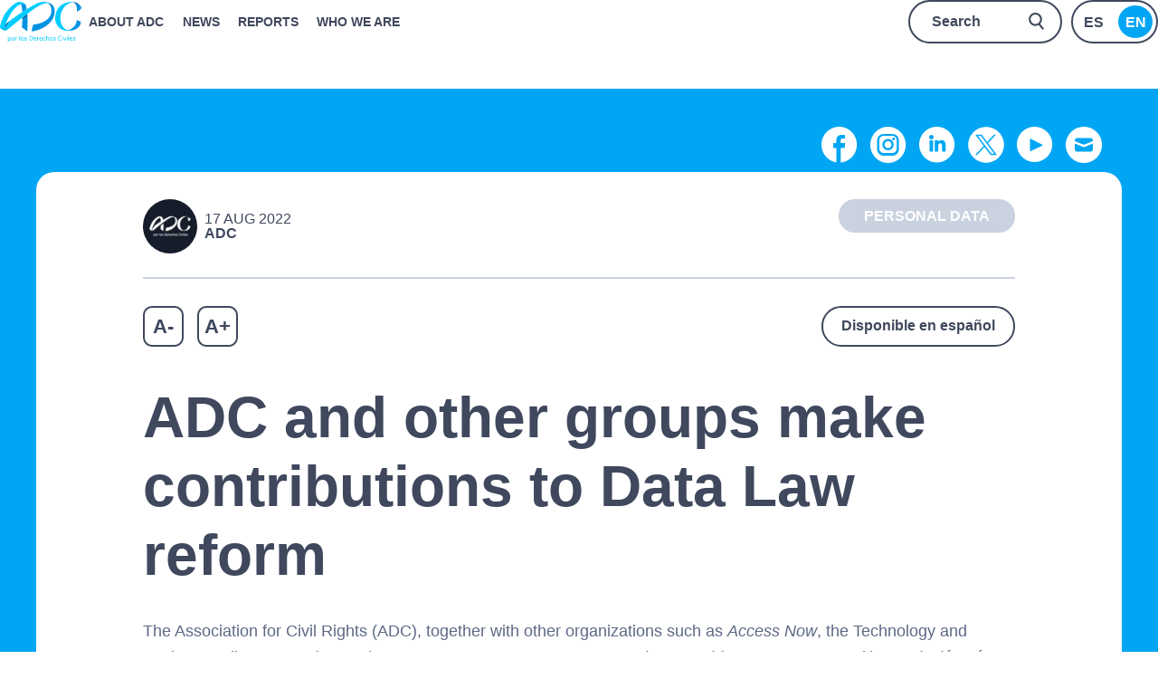

--- FILE ---
content_type: text/html; charset=UTF-8
request_url: https://adc.org.ar/en/2022/08/17/adc-and-other-groups-make-contributions-to-data-law-reform/
body_size: 24278
content:
<!DOCTYPE html><html lang="en-US"><head ><meta charset="UTF-8" /><meta name="viewport" content="width=device-width, initial-scale=1" /><title>ADC and other groups make contributions to Data Law reform | Asociación por los Derechos Civiles</title><link rel="alternate" href="https://adc.org.ar/2022/08/17/la-adc-y-otras-organizaciones-presentaron-recomendaciones-para-reformar-la-ley-de-datos-personales/" hreflang="es" /><link rel="alternate" href="https://adc.org.ar/en/2022/08/17/adc-and-other-groups-make-contributions-to-data-law-reform/" hreflang="en" /><meta property="og:locale" content="en_US" /><meta property="og:type" content="article" /><meta property="og:title" content="ADC and other groups make contributions to Data Law reform | Asociación por los Derechos Civiles" /><meta property="og:description" content="The Association for Civil Rights (ADC), together with other organizations such as Access Now, the Technology and Society Studies Center (CETyS), Data Governance Latam, Democracia&hellip;" /><meta property="og:url" content="https://adc.org.ar/en/2022/08/17/adc-and-other-groups-make-contributions-to-data-law-reform/" /><meta property="og:site_name" content="Asociación por los Derechos Civiles" /><meta property="og:image" content="https://adc.org.ar/wp-content/uploads/2022/08/adc_noticias_TW-2b-1200x630.jpg" /><meta property="og:image:width" content="1200" /><meta property="og:image:height" content="630" /><meta property="fb:app_id" content="360026364875533" /><meta property="article:published_time" content="2022-08-17T13:23:00-03:00" /><meta property="article:modified_time" content="2022-11-02T11:41:16-03:00" /><meta property="og:updated_time" content="2022-11-02T11:41:16-03:00" /><meta name="twitter:card" content="summary_large_image" /><meta name="twitter:site" content="@adc" /><meta name="twitter:creator" content="@adc" /><meta name="twitter:image" content="https://adc.org.ar/wp-content/uploads/2022/08/adc_noticias_TW-2b-1200x630.jpg" /><meta name="twitter:image:width" content="1200" /><meta name="twitter:image:height" content="630" /><link rel="canonical" href="https://adc.org.ar/en/2022/08/17/adc-and-other-groups-make-contributions-to-data-law-reform/" /><meta name="description" content="The Association for Civil Rights (ADC), together with other organizations such as Access Now, the Technology and Society Studies Center (CETyS)…" /> <script type="application/ld+json">{"@context":"https://schema.org","@graph":[{"@type":"WebSite","@id":"https://adc.org.ar/en/home/#/schema/WebSite","url":"https://adc.org.ar/en/home/","name":"Asociación por los Derechos Civiles","inLanguage":"en-US","potentialAction":{"@type":"SearchAction","target":{"@type":"EntryPoint","urlTemplate":"https://adc.org.ar/en/search/{search_term_string}/"},"query-input":"required name=search_term_string"},"publisher":{"@type":"Organization","@id":"https://adc.org.ar/en/home/#/schema/Organization","name":"Asociación por los Derechos Civiles","url":"https://adc.org.ar/en/home/","logo":{"@type":"ImageObject","url":"https://adc.org.ar/wp-content/uploads/2019/06/cropped-favicon.png","contentUrl":"https://adc.org.ar/wp-content/uploads/2019/06/cropped-favicon.png","width":512,"height":512}}},{"@type":"WebPage","@id":"https://adc.org.ar/en/2022/08/17/adc-and-other-groups-make-contributions-to-data-law-reform/","url":"https://adc.org.ar/en/2022/08/17/adc-and-other-groups-make-contributions-to-data-law-reform/","name":"ADC and other groups make contributions to Data Law reform | Asociación por los Derechos Civiles","description":"The Association for Civil Rights (ADC), together with other organizations such as Access Now, the Technology and Society Studies Center (CETyS)…","inLanguage":"en-US","isPartOf":{"@id":"https://adc.org.ar/en/home/#/schema/WebSite"},"breadcrumb":{"@type":"BreadcrumbList","@id":"https://adc.org.ar/en/home/#/schema/BreadcrumbList","itemListElement":[{"@type":"ListItem","position":1,"item":"https://adc.org.ar/en/home/","name":"Asociación por los Derechos Civiles"},{"@type":"ListItem","position":2,"item":"https://adc.org.ar/en/category/personal-data/","name":"Category: Personal data"},{"@type":"ListItem","position":3,"name":"ADC and other groups make contributions to Data Law reform"}]},"potentialAction":{"@type":"ReadAction","target":"https://adc.org.ar/en/2022/08/17/adc-and-other-groups-make-contributions-to-data-law-reform/"},"datePublished":"2022-08-17T16:23:00+00:00","dateModified":"2022-11-02T14:41:16+00:00","author":{"@type":"Person","@id":"https://adc.org.ar/en/home/#/schema/Person/5510492b506effd23d14a12ed1235672","name":"ADC"}}]}</script> <link rel='dns-prefetch' href='//use.fontawesome.com' /><link rel='dns-prefetch' href='//fonts.googleapis.com' /><link rel="alternate" type="application/rss+xml" title="Asociación por los Derechos Civiles &raquo; Feed" href="https://adc.org.ar/en/feed/" /><link rel="alternate" title="oEmbed (JSON)" type="application/json+oembed" href="https://adc.org.ar/wp-json/oembed/1.0/embed?url=https%3A%2F%2Fadc.org.ar%2Fen%2F2022%2F08%2F17%2Fadc-and-other-groups-make-contributions-to-data-law-reform%2F&#038;lang=en" /><link rel="alternate" title="oEmbed (XML)" type="text/xml+oembed" href="https://adc.org.ar/wp-json/oembed/1.0/embed?url=https%3A%2F%2Fadc.org.ar%2Fen%2F2022%2F08%2F17%2Fadc-and-other-groups-make-contributions-to-data-law-reform%2F&#038;format=xml&#038;lang=en" /><style id='wp-img-auto-sizes-contain-inline-css' type='text/css'>img:is([sizes=auto i],[sizes^="auto," i]){contain-intrinsic-size:3000px 1500px}
/*# sourceURL=wp-img-auto-sizes-contain-inline-css */</style><link data-optimized="2" rel="stylesheet" href="https://adc.org.ar/wp-content/litespeed/css/2ed4c5f446c1ad7494dc844e00e78d95.css?ver=40199" /><style id='wp-block-list-inline-css' type='text/css'>ol,ul{box-sizing:border-box}:root :where(.wp-block-list.has-background){padding:1.25em 2.375em}
/*# sourceURL=https://adc.org.ar/wp-includes/blocks/list/style.min.css */</style><style id='wp-block-paragraph-inline-css' type='text/css'>.is-small-text{font-size:.875em}.is-regular-text{font-size:1em}.is-large-text{font-size:2.25em}.is-larger-text{font-size:3em}.has-drop-cap:not(:focus):first-letter{float:left;font-size:8.4em;font-style:normal;font-weight:100;line-height:.68;margin:.05em .1em 0 0;text-transform:uppercase}body.rtl .has-drop-cap:not(:focus):first-letter{float:none;margin-left:.1em}p.has-drop-cap.has-background{overflow:hidden}:root :where(p.has-background){padding:1.25em 2.375em}:where(p.has-text-color:not(.has-link-color)) a{color:inherit}p.has-text-align-left[style*="writing-mode:vertical-lr"],p.has-text-align-right[style*="writing-mode:vertical-rl"]{rotate:180deg}
/*# sourceURL=https://adc.org.ar/wp-includes/blocks/paragraph/style.min.css */</style><style id='global-styles-inline-css' type='text/css'>:root{--wp--preset--aspect-ratio--square: 1;--wp--preset--aspect-ratio--4-3: 4/3;--wp--preset--aspect-ratio--3-4: 3/4;--wp--preset--aspect-ratio--3-2: 3/2;--wp--preset--aspect-ratio--2-3: 2/3;--wp--preset--aspect-ratio--16-9: 16/9;--wp--preset--aspect-ratio--9-16: 9/16;--wp--preset--color--black: #000000;--wp--preset--color--cyan-bluish-gray: #abb8c3;--wp--preset--color--white: #ffffff;--wp--preset--color--pale-pink: #f78da7;--wp--preset--color--vivid-red: #cf2e2e;--wp--preset--color--luminous-vivid-orange: #ff6900;--wp--preset--color--luminous-vivid-amber: #fcb900;--wp--preset--color--light-green-cyan: #7bdcb5;--wp--preset--color--vivid-green-cyan: #00d084;--wp--preset--color--pale-cyan-blue: #8ed1fc;--wp--preset--color--vivid-cyan-blue: #0693e3;--wp--preset--color--vivid-purple: #9b51e0;--wp--preset--gradient--vivid-cyan-blue-to-vivid-purple: linear-gradient(135deg,rgb(6,147,227) 0%,rgb(155,81,224) 100%);--wp--preset--gradient--light-green-cyan-to-vivid-green-cyan: linear-gradient(135deg,rgb(122,220,180) 0%,rgb(0,208,130) 100%);--wp--preset--gradient--luminous-vivid-amber-to-luminous-vivid-orange: linear-gradient(135deg,rgb(252,185,0) 0%,rgb(255,105,0) 100%);--wp--preset--gradient--luminous-vivid-orange-to-vivid-red: linear-gradient(135deg,rgb(255,105,0) 0%,rgb(207,46,46) 100%);--wp--preset--gradient--very-light-gray-to-cyan-bluish-gray: linear-gradient(135deg,rgb(238,238,238) 0%,rgb(169,184,195) 100%);--wp--preset--gradient--cool-to-warm-spectrum: linear-gradient(135deg,rgb(74,234,220) 0%,rgb(151,120,209) 20%,rgb(207,42,186) 40%,rgb(238,44,130) 60%,rgb(251,105,98) 80%,rgb(254,248,76) 100%);--wp--preset--gradient--blush-light-purple: linear-gradient(135deg,rgb(255,206,236) 0%,rgb(152,150,240) 100%);--wp--preset--gradient--blush-bordeaux: linear-gradient(135deg,rgb(254,205,165) 0%,rgb(254,45,45) 50%,rgb(107,0,62) 100%);--wp--preset--gradient--luminous-dusk: linear-gradient(135deg,rgb(255,203,112) 0%,rgb(199,81,192) 50%,rgb(65,88,208) 100%);--wp--preset--gradient--pale-ocean: linear-gradient(135deg,rgb(255,245,203) 0%,rgb(182,227,212) 50%,rgb(51,167,181) 100%);--wp--preset--gradient--electric-grass: linear-gradient(135deg,rgb(202,248,128) 0%,rgb(113,206,126) 100%);--wp--preset--gradient--midnight: linear-gradient(135deg,rgb(2,3,129) 0%,rgb(40,116,252) 100%);--wp--preset--font-size--small: 13px;--wp--preset--font-size--medium: 20px;--wp--preset--font-size--large: 36px;--wp--preset--font-size--x-large: 42px;--wp--preset--spacing--20: 0.44rem;--wp--preset--spacing--30: 0.67rem;--wp--preset--spacing--40: 1rem;--wp--preset--spacing--50: 1.5rem;--wp--preset--spacing--60: 2.25rem;--wp--preset--spacing--70: 3.38rem;--wp--preset--spacing--80: 5.06rem;--wp--preset--shadow--natural: 6px 6px 9px rgba(0, 0, 0, 0.2);--wp--preset--shadow--deep: 12px 12px 50px rgba(0, 0, 0, 0.4);--wp--preset--shadow--sharp: 6px 6px 0px rgba(0, 0, 0, 0.2);--wp--preset--shadow--outlined: 6px 6px 0px -3px rgb(255, 255, 255), 6px 6px rgb(0, 0, 0);--wp--preset--shadow--crisp: 6px 6px 0px rgb(0, 0, 0);}:where(.is-layout-flex){gap: 0.5em;}:where(.is-layout-grid){gap: 0.5em;}body .is-layout-flex{display: flex;}.is-layout-flex{flex-wrap: wrap;align-items: center;}.is-layout-flex > :is(*, div){margin: 0;}body .is-layout-grid{display: grid;}.is-layout-grid > :is(*, div){margin: 0;}:where(.wp-block-columns.is-layout-flex){gap: 2em;}:where(.wp-block-columns.is-layout-grid){gap: 2em;}:where(.wp-block-post-template.is-layout-flex){gap: 1.25em;}:where(.wp-block-post-template.is-layout-grid){gap: 1.25em;}.has-black-color{color: var(--wp--preset--color--black) !important;}.has-cyan-bluish-gray-color{color: var(--wp--preset--color--cyan-bluish-gray) !important;}.has-white-color{color: var(--wp--preset--color--white) !important;}.has-pale-pink-color{color: var(--wp--preset--color--pale-pink) !important;}.has-vivid-red-color{color: var(--wp--preset--color--vivid-red) !important;}.has-luminous-vivid-orange-color{color: var(--wp--preset--color--luminous-vivid-orange) !important;}.has-luminous-vivid-amber-color{color: var(--wp--preset--color--luminous-vivid-amber) !important;}.has-light-green-cyan-color{color: var(--wp--preset--color--light-green-cyan) !important;}.has-vivid-green-cyan-color{color: var(--wp--preset--color--vivid-green-cyan) !important;}.has-pale-cyan-blue-color{color: var(--wp--preset--color--pale-cyan-blue) !important;}.has-vivid-cyan-blue-color{color: var(--wp--preset--color--vivid-cyan-blue) !important;}.has-vivid-purple-color{color: var(--wp--preset--color--vivid-purple) !important;}.has-black-background-color{background-color: var(--wp--preset--color--black) !important;}.has-cyan-bluish-gray-background-color{background-color: var(--wp--preset--color--cyan-bluish-gray) !important;}.has-white-background-color{background-color: var(--wp--preset--color--white) !important;}.has-pale-pink-background-color{background-color: var(--wp--preset--color--pale-pink) !important;}.has-vivid-red-background-color{background-color: var(--wp--preset--color--vivid-red) !important;}.has-luminous-vivid-orange-background-color{background-color: var(--wp--preset--color--luminous-vivid-orange) !important;}.has-luminous-vivid-amber-background-color{background-color: var(--wp--preset--color--luminous-vivid-amber) !important;}.has-light-green-cyan-background-color{background-color: var(--wp--preset--color--light-green-cyan) !important;}.has-vivid-green-cyan-background-color{background-color: var(--wp--preset--color--vivid-green-cyan) !important;}.has-pale-cyan-blue-background-color{background-color: var(--wp--preset--color--pale-cyan-blue) !important;}.has-vivid-cyan-blue-background-color{background-color: var(--wp--preset--color--vivid-cyan-blue) !important;}.has-vivid-purple-background-color{background-color: var(--wp--preset--color--vivid-purple) !important;}.has-black-border-color{border-color: var(--wp--preset--color--black) !important;}.has-cyan-bluish-gray-border-color{border-color: var(--wp--preset--color--cyan-bluish-gray) !important;}.has-white-border-color{border-color: var(--wp--preset--color--white) !important;}.has-pale-pink-border-color{border-color: var(--wp--preset--color--pale-pink) !important;}.has-vivid-red-border-color{border-color: var(--wp--preset--color--vivid-red) !important;}.has-luminous-vivid-orange-border-color{border-color: var(--wp--preset--color--luminous-vivid-orange) !important;}.has-luminous-vivid-amber-border-color{border-color: var(--wp--preset--color--luminous-vivid-amber) !important;}.has-light-green-cyan-border-color{border-color: var(--wp--preset--color--light-green-cyan) !important;}.has-vivid-green-cyan-border-color{border-color: var(--wp--preset--color--vivid-green-cyan) !important;}.has-pale-cyan-blue-border-color{border-color: var(--wp--preset--color--pale-cyan-blue) !important;}.has-vivid-cyan-blue-border-color{border-color: var(--wp--preset--color--vivid-cyan-blue) !important;}.has-vivid-purple-border-color{border-color: var(--wp--preset--color--vivid-purple) !important;}.has-vivid-cyan-blue-to-vivid-purple-gradient-background{background: var(--wp--preset--gradient--vivid-cyan-blue-to-vivid-purple) !important;}.has-light-green-cyan-to-vivid-green-cyan-gradient-background{background: var(--wp--preset--gradient--light-green-cyan-to-vivid-green-cyan) !important;}.has-luminous-vivid-amber-to-luminous-vivid-orange-gradient-background{background: var(--wp--preset--gradient--luminous-vivid-amber-to-luminous-vivid-orange) !important;}.has-luminous-vivid-orange-to-vivid-red-gradient-background{background: var(--wp--preset--gradient--luminous-vivid-orange-to-vivid-red) !important;}.has-very-light-gray-to-cyan-bluish-gray-gradient-background{background: var(--wp--preset--gradient--very-light-gray-to-cyan-bluish-gray) !important;}.has-cool-to-warm-spectrum-gradient-background{background: var(--wp--preset--gradient--cool-to-warm-spectrum) !important;}.has-blush-light-purple-gradient-background{background: var(--wp--preset--gradient--blush-light-purple) !important;}.has-blush-bordeaux-gradient-background{background: var(--wp--preset--gradient--blush-bordeaux) !important;}.has-luminous-dusk-gradient-background{background: var(--wp--preset--gradient--luminous-dusk) !important;}.has-pale-ocean-gradient-background{background: var(--wp--preset--gradient--pale-ocean) !important;}.has-electric-grass-gradient-background{background: var(--wp--preset--gradient--electric-grass) !important;}.has-midnight-gradient-background{background: var(--wp--preset--gradient--midnight) !important;}.has-small-font-size{font-size: var(--wp--preset--font-size--small) !important;}.has-medium-font-size{font-size: var(--wp--preset--font-size--medium) !important;}.has-large-font-size{font-size: var(--wp--preset--font-size--large) !important;}.has-x-large-font-size{font-size: var(--wp--preset--font-size--x-large) !important;}
/*# sourceURL=global-styles-inline-css */</style><style id='classic-theme-styles-inline-css' type='text/css'>/*! This file is auto-generated */
.wp-block-button__link{color:#fff;background-color:#32373c;border-radius:9999px;box-shadow:none;text-decoration:none;padding:calc(.667em + 2px) calc(1.333em + 2px);font-size:1.125em}.wp-block-file__button{background:#32373c;color:#fff;text-decoration:none}
/*# sourceURL=/wp-includes/css/classic-themes.min.css */</style><style id='font-awesome-svg-styles-default-inline-css' type='text/css'>.svg-inline--fa {
  display: inline-block;
  height: 1em;
  overflow: visible;
  vertical-align: -.125em;
}
/*# sourceURL=font-awesome-svg-styles-default-inline-css */</style><style id='font-awesome-svg-styles-inline-css' type='text/css'>.wp-block-font-awesome-icon svg::before,
   .wp-rich-text-font-awesome-icon svg::before {content: unset;}
/*# sourceURL=font-awesome-svg-styles-inline-css */</style><link rel='stylesheet' id='font-awesome-official-css' href='https://use.fontawesome.com/releases/v5.15.4/css/all.css' type='text/css' media='all' integrity="sha384-DyZ88mC6Up2uqS4h/KRgHuoeGwBcD4Ng9SiP4dIRy0EXTlnuz47vAwmeGwVChigm" crossorigin="anonymous" /><style id='heateor_sss_frontend_css-inline-css' type='text/css'>.heateor_sss_button_instagram span.heateor_sss_svg,a.heateor_sss_instagram span.heateor_sss_svg{background:radial-gradient(circle at 30% 107%,#fdf497 0,#fdf497 5%,#fd5949 45%,#d6249f 60%,#285aeb 90%)}.heateor_sss_horizontal_sharing .heateor_sss_svg,.heateor_sss_standard_follow_icons_container .heateor_sss_svg{color:#fff;border-width:0px;border-style:solid;border-color:transparent}.heateor_sss_horizontal_sharing .heateorSssTCBackground{color:#666}.heateor_sss_horizontal_sharing span.heateor_sss_svg:hover,.heateor_sss_standard_follow_icons_container span.heateor_sss_svg:hover{border-color:transparent;}.heateor_sss_vertical_sharing span.heateor_sss_svg,.heateor_sss_floating_follow_icons_container span.heateor_sss_svg{color:#fff;border-width:0px;border-style:solid;border-color:transparent;}.heateor_sss_vertical_sharing .heateorSssTCBackground{color:#666;}.heateor_sss_vertical_sharing span.heateor_sss_svg:hover,.heateor_sss_floating_follow_icons_container span.heateor_sss_svg:hover{border-color:transparent;}div.heateor_sss_mobile_footer{display:none;}@media screen and (max-width:783px){div.heateor_sss_bottom_sharing .heateorSssTCBackground{background-color:white}div.heateor_sss_bottom_sharing{width:100%!important;left:0!important;}div.heateor_sss_bottom_sharing a{width:20% !important;}div.heateor_sss_bottom_sharing .heateor_sss_svg{width: 100% !important;}div.heateor_sss_bottom_sharing div.heateorSssTotalShareCount{font-size:1em!important;line-height:28px!important}div.heateor_sss_bottom_sharing div.heateorSssTotalShareText{font-size:.7em!important;line-height:0px!important}div.heateor_sss_mobile_footer{display:block;height:40px;}.heateor_sss_bottom_sharing{padding:0!important;display:block!important;width:auto!important;bottom:-2px!important;top: auto!important;}.heateor_sss_bottom_sharing .heateor_sss_square_count{line-height:inherit;}.heateor_sss_bottom_sharing .heateorSssSharingArrow{display:none;}.heateor_sss_bottom_sharing .heateorSssTCBackground{margin-right:1.1em!important}}
/*# sourceURL=heateor_sss_frontend_css-inline-css */</style><style id='adc-inline-css' type='text/css'>.wp-custom-logo .title-area{width:136px}
/*# sourceURL=adc-inline-css */</style><link rel='stylesheet' id='font-awesome-official-v4shim-css' href='https://use.fontawesome.com/releases/v5.15.4/css/v4-shims.css' type='text/css' media='all' integrity="sha384-Vq76wejb3QJM4nDatBa5rUOve+9gkegsjCebvV/9fvXlGWo4HCMR4cJZjjcF6Viv" crossorigin="anonymous" /><style id='font-awesome-official-v4shim-inline-css' type='text/css'>@font-face {
font-family: "FontAwesome";
font-display: block;
src: url("https://use.fontawesome.com/releases/v5.15.4/webfonts/fa-brands-400.eot"),
		url("https://use.fontawesome.com/releases/v5.15.4/webfonts/fa-brands-400.eot?#iefix") format("embedded-opentype"),
		url("https://use.fontawesome.com/releases/v5.15.4/webfonts/fa-brands-400.woff2") format("woff2"),
		url("https://use.fontawesome.com/releases/v5.15.4/webfonts/fa-brands-400.woff") format("woff"),
		url("https://use.fontawesome.com/releases/v5.15.4/webfonts/fa-brands-400.ttf") format("truetype"),
		url("https://use.fontawesome.com/releases/v5.15.4/webfonts/fa-brands-400.svg#fontawesome") format("svg");
}

@font-face {
font-family: "FontAwesome";
font-display: block;
src: url("https://use.fontawesome.com/releases/v5.15.4/webfonts/fa-solid-900.eot"),
		url("https://use.fontawesome.com/releases/v5.15.4/webfonts/fa-solid-900.eot?#iefix") format("embedded-opentype"),
		url("https://use.fontawesome.com/releases/v5.15.4/webfonts/fa-solid-900.woff2") format("woff2"),
		url("https://use.fontawesome.com/releases/v5.15.4/webfonts/fa-solid-900.woff") format("woff"),
		url("https://use.fontawesome.com/releases/v5.15.4/webfonts/fa-solid-900.ttf") format("truetype"),
		url("https://use.fontawesome.com/releases/v5.15.4/webfonts/fa-solid-900.svg#fontawesome") format("svg");
}

@font-face {
font-family: "FontAwesome";
font-display: block;
src: url("https://use.fontawesome.com/releases/v5.15.4/webfonts/fa-regular-400.eot"),
		url("https://use.fontawesome.com/releases/v5.15.4/webfonts/fa-regular-400.eot?#iefix") format("embedded-opentype"),
		url("https://use.fontawesome.com/releases/v5.15.4/webfonts/fa-regular-400.woff2") format("woff2"),
		url("https://use.fontawesome.com/releases/v5.15.4/webfonts/fa-regular-400.woff") format("woff"),
		url("https://use.fontawesome.com/releases/v5.15.4/webfonts/fa-regular-400.ttf") format("truetype"),
		url("https://use.fontawesome.com/releases/v5.15.4/webfonts/fa-regular-400.svg#fontawesome") format("svg");
unicode-range: U+F004-F005,U+F007,U+F017,U+F022,U+F024,U+F02E,U+F03E,U+F044,U+F057-F059,U+F06E,U+F070,U+F075,U+F07B-F07C,U+F080,U+F086,U+F089,U+F094,U+F09D,U+F0A0,U+F0A4-F0A7,U+F0C5,U+F0C7-F0C8,U+F0E0,U+F0EB,U+F0F3,U+F0F8,U+F0FE,U+F111,U+F118-F11A,U+F11C,U+F133,U+F144,U+F146,U+F14A,U+F14D-F14E,U+F150-F152,U+F15B-F15C,U+F164-F165,U+F185-F186,U+F191-F192,U+F1AD,U+F1C1-F1C9,U+F1CD,U+F1D8,U+F1E3,U+F1EA,U+F1F6,U+F1F9,U+F20A,U+F247-F249,U+F24D,U+F254-F25B,U+F25D,U+F267,U+F271-F274,U+F279,U+F28B,U+F28D,U+F2B5-F2B6,U+F2B9,U+F2BB,U+F2BD,U+F2C1-F2C2,U+F2D0,U+F2D2,U+F2DC,U+F2ED,U+F328,U+F358-F35B,U+F3A5,U+F3D1,U+F410,U+F4AD;
}
/*# sourceURL=font-awesome-official-v4shim-inline-css */</style> <script type="litespeed/javascript" data-src="https://adc.org.ar/wp-includes/js/jquery/jquery.min.js" id="jquery-core-js"></script> <link rel="EditURI" type="application/rsd+xml" title="RSD" href="https://adc.org.ar/xmlrpc.php?rsd" /><style>#hero-section.hero-section {
        background-image: url( );
    }


    @media (max-width: 767px) {
        #hero-section.hero-section {
            background-image: url();
        }
    }</style><style id="hero-section" type="text/css">.hero-section{background-image:url(https://adc.org.ar/wp-content/uploads/2019/06/destacada_default.jpg)}</style><style type="text/css">.blue-message {
background: none repeat scroll 0 0 #3399ff;
    color: #ffffff;
    text-shadow: none;
    font-size: 16px;
    line-height: 24px;
    padding: 10px;
}.green-message {
background: none repeat scroll 0 0 #8cc14c;
    color: #ffffff;
    text-shadow: none;
    font-size: 16px;
    line-height: 24px;
    padding: 10px;
}.orange-message {
background: none repeat scroll 0 0 #faa732;
    color: #ffffff;
    text-shadow: none;
    font-size: 16px;
    line-height: 24px;
    padding: 10px;
}.red-message {
background: none repeat scroll 0 0 #da4d31;
    color: #ffffff;
    text-shadow: none;
    font-size: 16px;
    line-height: 24px;
    padding: 10px;
}.grey-message {
background: none repeat scroll 0 0 #53555c;
    color: #ffffff;
    text-shadow: none;
    font-size: 16px;
    line-height: 24px;
    padding: 10px;
}.left-block {
background: none repeat scroll 0 0px, radial-gradient(ellipse at center center, #ffffff 0%, #f2f2f2 100%) repeat scroll 0 0 rgba(0, 0, 0, 0);
    color: #8b8e97;
    padding: 10px;
    margin: 10px;
    float: left;
}.right-block {
background: none repeat scroll 0 0px, radial-gradient(ellipse at center center, #ffffff 0%, #f2f2f2 100%) repeat scroll 0 0 rgba(0, 0, 0, 0);
    color: #8b8e97;
    padding: 10px;
    margin: 10px;
    float: right;
}.blockquotes {
background: none;
    border-left: 5px solid #f1f1f1;
    color: #8B8E97;
    font-size: 16px;
    font-style: italic;
    line-height: 22px;
    padding-left: 15px;
    padding: 10px;
    width: 60%;
    float: left;
}</style><style id="uagb-style-conditional-extension">@media (min-width: 1025px){body .uag-hide-desktop.uagb-google-map__wrap,body .uag-hide-desktop{display:none !important}}@media (min-width: 768px) and (max-width: 1024px){body .uag-hide-tab.uagb-google-map__wrap,body .uag-hide-tab{display:none !important}}@media (max-width: 767px){body .uag-hide-mob.uagb-google-map__wrap,body .uag-hide-mob{display:none !important}}</style><style id="uagb-style-frontend-13916">.uag-blocks-common-selector{z-index:var(--z-index-desktop) !important}@media (max-width: 976px){.uag-blocks-common-selector{z-index:var(--z-index-tablet) !important}}@media (max-width: 767px){.uag-blocks-common-selector{z-index:var(--z-index-mobile) !important}}</style><link rel="icon" href="https://adc.org.ar/wp-content/uploads/2019/06/cropped-favicon-32x32.png" sizes="32x32" /><link rel="icon" href="https://adc.org.ar/wp-content/uploads/2019/06/cropped-favicon-192x192.png" sizes="192x192" /><link rel="apple-touch-icon" href="https://adc.org.ar/wp-content/uploads/2019/06/cropped-favicon-180x180.png" /><meta name="msapplication-TileImage" content="https://adc.org.ar/wp-content/uploads/2019/06/cropped-favicon-270x270.png" /><style type="text/css" id="wp-custom-css">a.load-more {
	box-shadow: inset 0 0 0 2px #5d6884;
    display: inline-block;
    width: auto;
    min-height: 58px;
    padding: 0 39px;
    border: 0;
    border-radius: 30px;
    color: #5d6884;
    font-family: 'Work Sans',-apple-system,blinkmacsystemfont,helvetica,arial,sans-serif;
    font-size: 20px;
    font-weight: 600;
    line-height: 3;
    margin-top: 30px;
    white-space: nowrap;
    text-decoration: none;
    cursor: pointer;
    transition: all .3s ease;
}
/*
#precarga{
	display:none;
}
*/

header .custom-logo {
	    width: auto !important;
}

a.load-more:focus {
color: #fff;
    background: #0093e1;
    box-shadow: inset 0 0 0 2px #0093e1;
}

.page-id-9186 , .page-id-9187{
	    background-color: #eaecf6;
}

.page-id-9186 .content, .page-id-9187 .content{
	    background-color: #eaecf6;
	    padding: 0;
}

.page-id-9186 .content-sidebar-wrap, .page-id-9187 .content-sidebar-wrap{
margin: 0;
    max-width: 100%;
}
.content-about {
    background: #FFF;
    text-align: left;
	padding-bottom:40px
}

.show {
	display: block !important;
}

.content-center h3,.content-center p{
	text-align: center !important;
	   max-width: 1200px;
    margin: 0 auto;
}

.content-grey .c-100 {
	max-width: 1200px;
	margin: 0 auto;
}
.page-id-9186 .button.outline.load-more,.page-id-9187 .button.outline.load-more,
.page-id-3 .button.outline.load-more{
	display:none
}

.content-about h3 {
font-size: 166%;
    line-height: 1;
    font-weight: 800;
    padding-top: 30px;
    max-width: 1200px;
    margin: 0 auto;
    margin-bottom: 20px;
}

.page-id-9186 #hero-section.hero-section,.page-id-9187 #hero-section.hero-section {
    background-image: url();
    min-height: 600px;
}


.content-about p {
	color: #5d6884;
    line-height: 1.9;
    font-size: 90%;
	max-width: 1200px;
	margin: 0 auto;
}

.content-grey.title
{
margin-top:0;
}

.content-grey.title h2,.content-grey.title p
{
	margin: 0 auto;
    max-width: 1100px;
	text-align:center;
}

.content-grey {
	    background-color: #eaecf6;
	margin-bottom: 30px;
	width:100%;
	text-align: left !important;
	display: inline-block;
    padding-top: 30px;
	margin-top: 30px;
	padding-bottom:30px;
}

.content-grey li{
	font-size: 90% !important;
	color:#5d6884;
}

.content-grey .c-50{
	float: left;
	display: inline-block;
	width:50%;
}

h3{
	margin-top: 30px;
}

.page-id-11850 .page-seccion.text-center.bg-color p{
	display: none;
}


@media (min-width: 784px) {
.heateor_sss_sharing_container.heateor_sss_vertical_sharing {
		display: none !important
	}
}


.home .slide.swiper-slide{
	margin: 0 auto !important;
}

.contenedor-centrado {
    max-width: 1100px;       /* ancho máximo del contenido */
    margin-left: auto;       /* centrado */
    margin-right: auto;      /* centrado */
    padding-left: 40px;      /* margen interior - izquierda */
    padding-right: 40px;     /* margen interior - derecha */
}</style><style type="text/css" id="c4wp-checkout-css">.woocommerce-checkout .c4wp_captcha_field {
						margin-bottom: 10px;
						margin-top: 15px;
						position: relative;
						display: inline-block;
					}</style><style type="text/css" id="c4wp-v3-lp-form-css">.login #login, .login #lostpasswordform {
					min-width: 350px !important;
				}
				.wpforms-field-c4wp iframe {
					width: 100% !important;
				}</style></head><body class="wp-singular post-template-default single single-post postid-13916 single-format-standard wp-custom-logo wp-theme-genesis wp-child-theme-adc custom-header full-width-content genesis-breadcrumbs-hidden genesis-footer-widgets-visible has-before-header no-js" itemscope itemtype="https://schema.org/WebPage"> <script type="litespeed/javascript">(function(){var c=document.body.classList;c.remove('no-js');c.add('js')})()</script> <div class="site-container" id="top"><ul class="genesis-skip-link"><li><a href="#genesis-nav-primary" class="screen-reader-shortcut"> Skip to primary navigation</a></li><li><a href="#genesis-content" class="screen-reader-shortcut"> Skip to main content</a></li><li><a href="#genesis-footer-widgets" class="screen-reader-shortcut"> Skip to footer</a></li></ul><header class="site-header" itemscope itemtype="https://schema.org/WPHeader"><div class="wrap"><div class="title-area" itemscope="itemscope" itemtype="http://schema.org/Organization"><a href="https://adc.org.ar/en/home/" class="custom-logo-link" rel="home"><img data-lazyloaded="1" src="[data-uri]" width="1" height="1" data-src="https://adc.org.ar/wp-content/uploads/2019/06/adc_logo_principal.svg" class="custom-logo" alt="Asociación por los Derechos Civiles" decoding="async" /></a><p class="site-title" itemprop="headline"><a href="https://adc.org.ar/en/home/">Asociación por los Derechos Civiles</a></p></div><nav class="nav-primary" aria-label="Main" itemscope itemtype="https://schema.org/SiteNavigationElement" id="genesis-nav-primary"><div class="wrap"><ul id="menu-principal-sitio-ingles" class="menu genesis-nav-menu menu-primary js-superfish"><li id="menu-item-9283" class="menu-item menu-item-type-post_type menu-item-object-page menu-item-9283"><a href="https://adc.org.ar/en/about-adc/" itemprop="url"><span itemprop="name">About ADC</span></a></li><li id="menu-item-7887" class="menu-item menu-item-type-post_type menu-item-object-page current_page_parent menu-item-7887"><a href="https://adc.org.ar/en/articles/" itemprop="url"><span itemprop="name">News</span></a></li><li id="menu-item-7890" class="menu-item menu-item-type-custom menu-item-object-custom menu-item-7890"><a href="https://adc.org.ar/en/informes" itemprop="url"><span itemprop="name">Reports</span></a></li><li id="menu-item-7888" class="menu-item menu-item-type-post_type menu-item-object-page menu-item-7888"><a href="https://adc.org.ar/en/staff/" itemprop="url"><span itemprop="name">Who we are</span></a></li><li class="right search"><form class="search-form" method="get" action="https://adc.org.ar/en/" role="search" itemprop="potentialAction" itemscope itemtype="https://schema.org/SearchAction"><label class="search-form-label screen-reader-text" for="searchform-1">Search</label><input class="search-form-input" type="search" name="s" id="searchform-1" placeholder="Search" itemprop="query-input"><input class="search-form-submit" type="submit" value="Search"><meta content="https://adc.org.ar/?s={s}" itemprop="target"></form></li></ul></div></nav><div class="widget-area header-widget-area"><section id="search-6" class="widget widget_search"><div class="widget-wrap"><form class="search-form" method="get" action="https://adc.org.ar/en/" role="search" itemprop="potentialAction" itemscope itemtype="https://schema.org/SearchAction"><label class="search-form-label screen-reader-text" for="searchform-2">Search</label><input class="search-form-input" type="search" name="s" id="searchform-2" placeholder="Search" itemprop="query-input"><input class="search-form-submit" type="submit" value="Search"><meta content="https://adc.org.ar/?s={s}" itemprop="target"></form></div></section><section id="polylang-2" class="widget widget_polylang"><div class="widget-wrap"><ul><li class="lang-item lang-item-706 lang-item-es lang-item-first"><a lang="es-ES" hreflang="es-ES" href="https://adc.org.ar/2022/08/17/la-adc-y-otras-organizaciones-presentaron-recomendaciones-para-reformar-la-ley-de-datos-personales/">es</a></li><li class="lang-item lang-item-709 lang-item-en current-lang"><a lang="en-US" hreflang="en-US" href="https://adc.org.ar/en/2022/08/17/adc-and-other-groups-make-contributions-to-data-law-reform/" aria-current="true">en</a></li></ul></div></section></div></div></header><div class="before-header widget-area"><div class="wrap"><section id="search-4" class="widget widget_search"><div class="widget-wrap"><form class="search-form" method="get" action="https://adc.org.ar/en/" role="search" itemprop="potentialAction" itemscope itemtype="https://schema.org/SearchAction"><label class="search-form-label screen-reader-text" for="searchform-3">Search</label><input class="search-form-input" type="search" name="s" id="searchform-3" placeholder="Search" itemprop="query-input"><input class="search-form-submit" type="submit" value="Search"><meta content="https://adc.org.ar/?s={s}" itemprop="target"></form></div></section><section id="nav_menu-3" class="widget widget_nav_menu"><div class="widget-wrap"><div class="menu-redes-ingles-container"><ul id="menu-redes-ingles" class="menu"><li id="menu-item-7895" class="menu-item menu-item-type-custom menu-item-object-custom menu-item-7895"><a target="_blank" href="https://www.facebook.com/ADCderechos/" itemprop="url"><i class="icon-facebook icono-adc"></i></a></li><li id="menu-item-7896" class="menu-item menu-item-type-custom menu-item-object-custom menu-item-7896"><a target="_blank" href="https://www.instagram.com/ADCderechos/" itemprop="url"><i class="icon-instagram icono-adc"></i></a></li><li id="menu-item-7897" class="menu-item menu-item-type-custom menu-item-object-custom menu-item-7897"><a target="_blank" href="https://www.linkedin.com/company/adcderechos/" itemprop="url"><i class="icon-linkedin icono-adc"></i></a></li><li id="menu-item-7898" class="menu-item menu-item-type-custom menu-item-object-custom menu-item-7898"><a target="_blank" href="https://twitter.com/ADCderechos" itemprop="url"><i class="icon-twitter icono-adc"></i></a></li><li id="menu-item-7899" class="menu-item menu-item-type-custom menu-item-object-custom menu-item-7899"><a target="_blank" href="https://www.youtube.com/user/ADCderechos" itemprop="url"><i class="icon-youtube icono-adc"></i></a></li><li id="menu-item-11899" class="menu-item menu-item-type-custom menu-item-object-custom menu-item-11899"><a href="mailto:adc@adc.org.ar" itemprop="url"><i class="email-envelope"></i></a></li></ul></div></div></section><section id="polylang-3" class="widget widget_polylang"><div class="widget-wrap"><ul><li class="lang-item lang-item-706 lang-item-es lang-item-first"><a lang="es-ES" hreflang="es-ES" href="https://adc.org.ar/2022/08/17/la-adc-y-otras-organizaciones-presentaron-recomendaciones-para-reformar-la-ley-de-datos-personales/">es</a></li><li class="lang-item lang-item-709 lang-item-en current-lang"><a lang="en-US" hreflang="en-US" href="https://adc.org.ar/en/2022/08/17/adc-and-other-groups-make-contributions-to-data-law-reform/" aria-current="true">en</a></li></ul></div></section></div></div><div class="menu-home-css"><ul id="menu-redes-ingles-1" class="menu"><li class="menu-item menu-item-type-custom menu-item-object-custom menu-item-7895"><a target="_blank" href="https://www.facebook.com/ADCderechos/" itemprop="url"><i class="icon-facebook icono-adc"></i></a></li><li class="menu-item menu-item-type-custom menu-item-object-custom menu-item-7896"><a target="_blank" href="https://www.instagram.com/ADCderechos/" itemprop="url"><i class="icon-instagram icono-adc"></i></a></li><li class="menu-item menu-item-type-custom menu-item-object-custom menu-item-7897"><a target="_blank" href="https://www.linkedin.com/company/adcderechos/" itemprop="url"><i class="icon-linkedin icono-adc"></i></a></li><li class="menu-item menu-item-type-custom menu-item-object-custom menu-item-7898"><a target="_blank" href="https://twitter.com/ADCderechos" itemprop="url"><i class="icon-twitter icono-adc"></i></a></li><li class="menu-item menu-item-type-custom menu-item-object-custom menu-item-7899"><a target="_blank" href="https://www.youtube.com/user/ADCderechos" itemprop="url"><i class="icon-youtube icono-adc"></i></a></li><li class="menu-item menu-item-type-custom menu-item-object-custom menu-item-11899"><a href="mailto:adc@adc.org.ar" itemprop="url"><i class="email-envelope"></i></a></li></ul></div><div class="site-inner"><section class="hero-section" id="hero-section" role="banner"><div class="wrap"></div></section><div class="content-sidebar-wrap"><main class="content" id="genesis-content"><div class="meta-post"><div class="info-post"><div class="avatar-img">
<img data-lazyloaded="1" src="[data-uri]" data-del="avatar" data-src='https://adc.org.ar/wp-content/uploads/2019/06/adc_avatar-1-150x150.jpg' class='avatar pp-user-avatar avatar-60 photo ' height='60' width='60'/></div><div class="data-post"><div class="fecha"><time class="entry-time" itemprop="datePublished">17 Aug 2022</time></div><div class="autor"><span class="entry-author" itemprop="author" itemscope="" itemtype="https://schema.org/Person">ADC</span></div></div></div><div class="categorias categorias-post"><ul><li>Personal data</li></ul></div></div><article class="post-13916 post type-post status-publish format-standard category-personal-data entry" aria-label="ADC and other groups make contributions to Data Law reform" itemref="hero-section" itemscope itemtype="https://schema.org/CreativeWork"><div class="entry-content" itemprop="text"><div id="font-setting">
<button type="button" class="decrease-me">A-</button>
<button type="button" class="increase-me">A+</button></div><div class="traduccion" style="float: right">
<a href="https://adc.org.ar/2022/08/17/la-adc-y-otras-organizaciones-presentaron-recomendaciones-para-reformar-la-ley-de-datos-personales/">Disponible en español</a></div><h1 class="entry-title" itemprop="headline">ADC and other groups make contributions to Data Law reform</h1><p>The Association for Civil Rights (ADC), together with other organizations such as <em>Access Now</em>, the Technology and Society Studies Center (CETyS), Data Governance Latam, <em>Democracia en Red </em>(Democracy Network), <em>Fundación Vía Libre</em>, and the Argentinian IT Law Observatory (O.D.I.A.), submitted a document with recommendations to Beatriz Anchorena, head of the Agency for Access to Public Information (AAIP), aiming to feed into the current debate around data protection laws in Argentina.<br><br>Among the exhortations presented, we enhanced the need to:</p><ul class="wp-block-list"><li>Develop a multi-participatory plan to draw up the new regulation.<br></li><li>Include a list of principles ensuring the correct treatment of personal data.<br></li><li>Create an independent enforcement authority, allotting the necessary resources for its proper functioning.<br></li><li>Enact sanctions that serve as deterrents and prompt companies and the public sector to comply with the norms.</li><li>Implement limited exceptions to consent as a legitimate basis for processing.<br></li><li>Establish mandatory procedures to notify security breaches.<br></li><li>Instate the figure of a Data Protection Officer to ensure compliance with the law by companies and public agencies.<br></li><li>Provide greater protection to sensitive data being processed.<br></li><li>Include the categories of data protection <em>by design</em> and <em>by default</em>. <br></li><li>Impose mandatory impact studies on data protection when the situation requires it.<br></li><li>Adopt binding, sound, and transparent mechanisms for secure data transfer to third countries.<br></li><li>Enshrine the right not to be subject to automated or partially automated decision-making.<br></li></ul><p>This document will be further enriched by the undersigned organizations and professionals in future instances of participation and consultatio</p><div class='heateorSssClear'></div><div  class='heateor_sss_sharing_container heateor_sss_horizontal_sharing' data-heateor-sss-href='https://adc.org.ar/en/2022/08/17/adc-and-other-groups-make-contributions-to-data-law-reform/'><div class='heateor_sss_sharing_title' style="font-weight:bold" >Compartir</div><div class="heateor_sss_sharing_ul"><a aria-label="Facebook" class="heateor_sss_facebook" href="https://www.facebook.com/sharer/sharer.php?u=https%3A%2F%2Fadc.org.ar%2Fen%2F2022%2F08%2F17%2Fadc-and-other-groups-make-contributions-to-data-law-reform%2F" title="Facebook" rel="nofollow noopener" target="_blank" style="font-size:32px!important;box-shadow:none;display:inline-block;vertical-align:middle"><span class="heateor_sss_svg" style="background-color:#0765FE;width:35px;height:35px;border-radius:999px;display:inline-block;opacity:1;float:left;font-size:32px;box-shadow:none;display:inline-block;font-size:16px;padding:0 4px;vertical-align:middle;background-repeat:repeat;overflow:hidden;padding:0;cursor:pointer;box-sizing:content-box"><svg style="display:block;border-radius:999px;" focusable="false" aria-hidden="true" xmlns="http://www.w3.org/2000/svg" width="100%" height="100%" viewBox="0 0 32 32"><path fill="#fff" d="M28 16c0-6.627-5.373-12-12-12S4 9.373 4 16c0 5.628 3.875 10.35 9.101 11.647v-7.98h-2.474V16H13.1v-1.58c0-4.085 1.849-5.978 5.859-5.978.76 0 2.072.15 2.608.298v3.325c-.283-.03-.775-.045-1.386-.045-1.967 0-2.728.745-2.728 2.683V16h3.92l-.673 3.667h-3.247v8.245C23.395 27.195 28 22.135 28 16Z"></path></svg></span></a><a aria-label="Linkedin" class="heateor_sss_button_linkedin" href="https://www.linkedin.com/sharing/share-offsite/?url=https%3A%2F%2Fadc.org.ar%2Fen%2F2022%2F08%2F17%2Fadc-and-other-groups-make-contributions-to-data-law-reform%2F" title="Linkedin" rel="nofollow noopener" target="_blank" style="font-size:32px!important;box-shadow:none;display:inline-block;vertical-align:middle"><span class="heateor_sss_svg heateor_sss_s__default heateor_sss_s_linkedin" style="background-color:#0077b5;width:35px;height:35px;border-radius:999px;display:inline-block;opacity:1;float:left;font-size:32px;box-shadow:none;display:inline-block;font-size:16px;padding:0 4px;vertical-align:middle;background-repeat:repeat;overflow:hidden;padding:0;cursor:pointer;box-sizing:content-box"><svg style="display:block;border-radius:999px;" focusable="false" aria-hidden="true" xmlns="http://www.w3.org/2000/svg" width="100%" height="100%" viewBox="0 0 32 32"><path d="M6.227 12.61h4.19v13.48h-4.19V12.61zm2.095-6.7a2.43 2.43 0 0 1 0 4.86c-1.344 0-2.428-1.09-2.428-2.43s1.084-2.43 2.428-2.43m4.72 6.7h4.02v1.84h.058c.56-1.058 1.927-2.176 3.965-2.176 4.238 0 5.02 2.792 5.02 6.42v7.395h-4.183v-6.56c0-1.564-.03-3.574-2.178-3.574-2.18 0-2.514 1.7-2.514 3.46v6.668h-4.187V12.61z" fill="#fff"></path></svg></span></a><a aria-label="Whatsapp" class="heateor_sss_whatsapp" href="https://api.whatsapp.com/send?text=ADC%20and%20other%20groups%20make%20contributions%20to%20Data%20Law%20reform%20https%3A%2F%2Fadc.org.ar%2Fen%2F2022%2F08%2F17%2Fadc-and-other-groups-make-contributions-to-data-law-reform%2F" title="Whatsapp" rel="nofollow noopener" target="_blank" style="font-size:32px!important;box-shadow:none;display:inline-block;vertical-align:middle"><span class="heateor_sss_svg" style="background-color:#55eb4c;width:35px;height:35px;border-radius:999px;display:inline-block;opacity:1;float:left;font-size:32px;box-shadow:none;display:inline-block;font-size:16px;padding:0 4px;vertical-align:middle;background-repeat:repeat;overflow:hidden;padding:0;cursor:pointer;box-sizing:content-box"><svg style="display:block;border-radius:999px;" focusable="false" aria-hidden="true" xmlns="http://www.w3.org/2000/svg" width="100%" height="100%" viewBox="-6 -5 40 40"><path class="heateor_sss_svg_stroke heateor_sss_no_fill" stroke="#fff" stroke-width="2" fill="none" d="M 11.579798566743314 24.396926207859085 A 10 10 0 1 0 6.808479557110079 20.73576436351046"></path><path d="M 7 19 l -1 6 l 6 -1" class="heateor_sss_no_fill heateor_sss_svg_stroke" stroke="#fff" stroke-width="2" fill="none"></path><path d="M 10 10 q -1 8 8 11 c 5 -1 0 -6 -1 -3 q -4 -3 -5 -5 c 4 -2 -1 -5 -1 -4" fill="#fff"></path></svg></span></a><a aria-label="Email" class="heateor_sss_email" href="https://adc.org.ar/en/2022/08/17/adc-and-other-groups-make-contributions-to-data-law-reform/" onclick="event.preventDefault();window.open('mailto:?subject=' + decodeURIComponent('ADC%20and%20other%20groups%20make%20contributions%20to%20Data%20Law%20reform').replace('&', '%26') + '&body=https%3A%2F%2Fadc.org.ar%2Fen%2F2022%2F08%2F17%2Fadc-and-other-groups-make-contributions-to-data-law-reform%2F', '_blank')" title="Email" rel="noopener" style="font-size:32px!important;box-shadow:none;display:inline-block;vertical-align:middle"><span class="heateor_sss_svg" style="background-color:#649a3f;width:35px;height:35px;border-radius:999px;display:inline-block;opacity:1;float:left;font-size:32px;box-shadow:none;display:inline-block;font-size:16px;padding:0 4px;vertical-align:middle;background-repeat:repeat;overflow:hidden;padding:0;cursor:pointer;box-sizing:content-box"><svg style="display:block;border-radius:999px;" focusable="false" aria-hidden="true" xmlns="http://www.w3.org/2000/svg" width="100%" height="100%" viewBox="-.75 -.5 36 36"><path d="M 5.5 11 h 23 v 1 l -11 6 l -11 -6 v -1 m 0 2 l 11 6 l 11 -6 v 11 h -22 v -11" stroke-width="1" fill="#fff"></path></svg></span></a><a aria-label="Print" class="heateor_sss_button_print" href="https://adc.org.ar/en/2022/08/17/adc-and-other-groups-make-contributions-to-data-law-reform/" onclick="event.preventDefault();window.print()" title="Print" rel="noopener" style="font-size:32px!important;box-shadow:none;display:inline-block;vertical-align:middle"><span class="heateor_sss_svg heateor_sss_s__default heateor_sss_s_print" style="background-color:#fd6500;width:35px;height:35px;border-radius:999px;display:inline-block;opacity:1;float:left;font-size:32px;box-shadow:none;display:inline-block;font-size:16px;padding:0 4px;vertical-align:middle;background-repeat:repeat;overflow:hidden;padding:0;cursor:pointer;box-sizing:content-box"><svg style="display:block;border-radius:999px;" focusable="false" aria-hidden="true" xmlns="http://www.w3.org/2000/svg" width="100%" height="100%" viewBox="-2.8 -4.5 35 35"><path stroke="#fff" class="heateor_sss_svg_stroke" d="M 7 10 h 2 v 3 h 12 v -3 h 2 v 7 h -2 v -3 h -12 v 3 h -2 z" stroke-width="1" fill="#fff"></path><rect class="heateor_sss_no_fill heateor_sss_svg_stroke" stroke="#fff" stroke-width="1.8" height="7" width="10" x="10" y="5" fill="none"></rect><rect class="heateor_sss_svg_stroke" stroke="#fff" stroke-width="1" height="5" width="8" x="11" y="16" fill="#fff"></rect></svg></span></a><a aria-label="X" class="heateor_sss_button_x" href="https://twitter.com/intent/tweet?text=ADC%20and%20other%20groups%20make%20contributions%20to%20Data%20Law%20reform&url=https%3A%2F%2Fadc.org.ar%2Fen%2F2022%2F08%2F17%2Fadc-and-other-groups-make-contributions-to-data-law-reform%2F" title="X" rel="nofollow noopener" target="_blank" style="font-size:32px!important;box-shadow:none;display:inline-block;vertical-align:middle"><span class="heateor_sss_svg heateor_sss_s__default heateor_sss_s_x" style="background-color:#2a2a2a;width:35px;height:35px;border-radius:999px;display:inline-block;opacity:1;float:left;font-size:32px;box-shadow:none;display:inline-block;font-size:16px;padding:0 4px;vertical-align:middle;background-repeat:repeat;overflow:hidden;padding:0;cursor:pointer;box-sizing:content-box"><svg width="100%" height="100%" style="display:block;border-radius:999px;" focusable="false" aria-hidden="true" xmlns="http://www.w3.org/2000/svg" viewBox="0 0 32 32"><path fill="#fff" d="M21.751 7h3.067l-6.7 7.658L26 25.078h-6.172l-4.833-6.32-5.531 6.32h-3.07l7.167-8.19L6 7h6.328l4.37 5.777L21.75 7Zm-1.076 16.242h1.7L11.404 8.74H9.58l11.094 14.503Z"></path></svg></span></a></div><div class="heateorSssClear"></div></div><div class='heateorSssClear'></div><div class='heateor_sss_sharing_container heateor_sss_vertical_sharing heateor_sss_bottom_sharing' style='width:44px;left: -10px;top: 100px;-webkit-box-shadow:none;box-shadow:none;' data-heateor-sss-href='https://adc.org.ar/en/2022/08/17/adc-and-other-groups-make-contributions-to-data-law-reform/'><div class="heateor_sss_sharing_ul"><a aria-label="Facebook" class="heateor_sss_facebook" href="https://www.facebook.com/sharer/sharer.php?u=https%3A%2F%2Fadc.org.ar%2Fen%2F2022%2F08%2F17%2Fadc-and-other-groups-make-contributions-to-data-law-reform%2F" title="Facebook" rel="nofollow noopener" target="_blank" style="font-size:32px!important;box-shadow:none;display:inline-block;vertical-align:middle"><span class="heateor_sss_svg" style="background-color:#0765FE;width:40px;height:40px;margin:0;display:inline-block;opacity:1;float:left;font-size:32px;box-shadow:none;display:inline-block;font-size:16px;padding:0 4px;vertical-align:middle;background-repeat:repeat;overflow:hidden;padding:0;cursor:pointer;box-sizing:content-box"><svg style="display:block;" focusable="false" aria-hidden="true" xmlns="http://www.w3.org/2000/svg" width="100%" height="100%" viewBox="0 0 32 32"><path fill="#fff" d="M28 16c0-6.627-5.373-12-12-12S4 9.373 4 16c0 5.628 3.875 10.35 9.101 11.647v-7.98h-2.474V16H13.1v-1.58c0-4.085 1.849-5.978 5.859-5.978.76 0 2.072.15 2.608.298v3.325c-.283-.03-.775-.045-1.386-.045-1.967 0-2.728.745-2.728 2.683V16h3.92l-.673 3.667h-3.247v8.245C23.395 27.195 28 22.135 28 16Z"></path></svg></span></a><a aria-label="Linkedin" class="heateor_sss_button_linkedin" href="https://www.linkedin.com/sharing/share-offsite/?url=https%3A%2F%2Fadc.org.ar%2Fen%2F2022%2F08%2F17%2Fadc-and-other-groups-make-contributions-to-data-law-reform%2F" title="Linkedin" rel="nofollow noopener" target="_blank" style="font-size:32px!important;box-shadow:none;display:inline-block;vertical-align:middle"><span class="heateor_sss_svg heateor_sss_s__default heateor_sss_s_linkedin" style="background-color:#0077b5;width:40px;height:40px;margin:0;display:inline-block;opacity:1;float:left;font-size:32px;box-shadow:none;display:inline-block;font-size:16px;padding:0 4px;vertical-align:middle;background-repeat:repeat;overflow:hidden;padding:0;cursor:pointer;box-sizing:content-box"><svg style="display:block;" focusable="false" aria-hidden="true" xmlns="http://www.w3.org/2000/svg" width="100%" height="100%" viewBox="0 0 32 32"><path d="M6.227 12.61h4.19v13.48h-4.19V12.61zm2.095-6.7a2.43 2.43 0 0 1 0 4.86c-1.344 0-2.428-1.09-2.428-2.43s1.084-2.43 2.428-2.43m4.72 6.7h4.02v1.84h.058c.56-1.058 1.927-2.176 3.965-2.176 4.238 0 5.02 2.792 5.02 6.42v7.395h-4.183v-6.56c0-1.564-.03-3.574-2.178-3.574-2.18 0-2.514 1.7-2.514 3.46v6.668h-4.187V12.61z" fill="#fff"></path></svg></span></a><a aria-label="Whatsapp" class="heateor_sss_whatsapp" href="https://api.whatsapp.com/send?text=ADC%20and%20other%20groups%20make%20contributions%20to%20Data%20Law%20reform%20https%3A%2F%2Fadc.org.ar%2Fen%2F2022%2F08%2F17%2Fadc-and-other-groups-make-contributions-to-data-law-reform%2F" title="Whatsapp" rel="nofollow noopener" target="_blank" style="font-size:32px!important;box-shadow:none;display:inline-block;vertical-align:middle"><span class="heateor_sss_svg" style="background-color:#55eb4c;width:40px;height:40px;margin:0;display:inline-block;opacity:1;float:left;font-size:32px;box-shadow:none;display:inline-block;font-size:16px;padding:0 4px;vertical-align:middle;background-repeat:repeat;overflow:hidden;padding:0;cursor:pointer;box-sizing:content-box"><svg style="display:block;" focusable="false" aria-hidden="true" xmlns="http://www.w3.org/2000/svg" width="100%" height="100%" viewBox="-6 -5 40 40"><path class="heateor_sss_svg_stroke heateor_sss_no_fill" stroke="#fff" stroke-width="2" fill="none" d="M 11.579798566743314 24.396926207859085 A 10 10 0 1 0 6.808479557110079 20.73576436351046"></path><path d="M 7 19 l -1 6 l 6 -1" class="heateor_sss_no_fill heateor_sss_svg_stroke" stroke="#fff" stroke-width="2" fill="none"></path><path d="M 10 10 q -1 8 8 11 c 5 -1 0 -6 -1 -3 q -4 -3 -5 -5 c 4 -2 -1 -5 -1 -4" fill="#fff"></path></svg></span></a><a aria-label="Email" class="heateor_sss_email" href="https://adc.org.ar/en/2022/08/17/adc-and-other-groups-make-contributions-to-data-law-reform/" onclick="event.preventDefault();window.open('mailto:?subject=' + decodeURIComponent('ADC%20and%20other%20groups%20make%20contributions%20to%20Data%20Law%20reform').replace('&', '%26') + '&body=https%3A%2F%2Fadc.org.ar%2Fen%2F2022%2F08%2F17%2Fadc-and-other-groups-make-contributions-to-data-law-reform%2F', '_blank')" title="Email" rel="noopener" style="font-size:32px!important;box-shadow:none;display:inline-block;vertical-align:middle"><span class="heateor_sss_svg" style="background-color:#649a3f;width:40px;height:40px;margin:0;display:inline-block;opacity:1;float:left;font-size:32px;box-shadow:none;display:inline-block;font-size:16px;padding:0 4px;vertical-align:middle;background-repeat:repeat;overflow:hidden;padding:0;cursor:pointer;box-sizing:content-box"><svg style="display:block;" focusable="false" aria-hidden="true" xmlns="http://www.w3.org/2000/svg" width="100%" height="100%" viewBox="-.75 -.5 36 36"><path d="M 5.5 11 h 23 v 1 l -11 6 l -11 -6 v -1 m 0 2 l 11 6 l 11 -6 v 11 h -22 v -11" stroke-width="1" fill="#fff"></path></svg></span></a><a aria-label="X" class="heateor_sss_button_x" href="https://twitter.com/intent/tweet?text=ADC%20and%20other%20groups%20make%20contributions%20to%20Data%20Law%20reform&url=https%3A%2F%2Fadc.org.ar%2Fen%2F2022%2F08%2F17%2Fadc-and-other-groups-make-contributions-to-data-law-reform%2F" title="X" rel="nofollow noopener" target="_blank" style="font-size:32px!important;box-shadow:none;display:inline-block;vertical-align:middle"><span class="heateor_sss_svg heateor_sss_s__default heateor_sss_s_x" style="background-color:#2a2a2a;width:40px;height:40px;margin:0;display:inline-block;opacity:1;float:left;font-size:32px;box-shadow:none;display:inline-block;font-size:16px;padding:0 4px;vertical-align:middle;background-repeat:repeat;overflow:hidden;padding:0;cursor:pointer;box-sizing:content-box"><svg width="100%" height="100%" style="display:block;" focusable="false" aria-hidden="true" xmlns="http://www.w3.org/2000/svg" viewBox="0 0 32 32"><path fill="#fff" d="M21.751 7h3.067l-6.7 7.658L26 25.078h-6.172l-4.833-6.32-5.531 6.32h-3.07l7.167-8.19L6 7h6.328l4.37 5.777L21.75 7Zm-1.076 16.242h1.7L11.404 8.74H9.58l11.094 14.503Z"></path></svg></span></a></div><div class="heateorSssClear"></div></div></div><footer class="entry-footer"></footer></article><div class="after-entry widget-area"><div class="articulos-relacionados"><h3>Related articles</h3><div class="notas"><div class="nota"><div class="img-nota"><div class="meta-post-home"><div class="info-post"><div class="avatar-img">
<img data-lazyloaded="1" src="[data-uri]" data-del="avatar" data-src='https://adc.org.ar/wp-content/uploads/2019/06/adc_avatar-1-150x150.jpg' class='avatar pp-user-avatar avatar-45 photo ' height='45' width='45'/></div><div class="data-post"><div class="fecha"><time class="entry-time" itemprop="datePublished">2 Mar 2022</time></div><div class="autor"><span class="entry-author" itemprop="author" itemscope="" itemtype="https://schema.org/Person">ADC</span></div></div></div><div class="categorias"><ul><li>Access to Public Information</li></ul></div></div>
<img data-lazyloaded="1" src="[data-uri]" width="590" height="275" data-src="https://adc.org.ar/wp-content/uploads/2016/03/ADC_Tecnología-590x275.jpg" class="attachment-slider-articulos size-slider-articulos wp-post-image" alt="" decoding="async" fetchpriority="high" data-srcset="https://adc.org.ar/wp-content/uploads/2016/03/ADC_Tecnología-590x275.jpg 590w, https://adc.org.ar/wp-content/uploads/2016/03/ADC_Tecnología-1200x560.jpg 1200w, https://adc.org.ar/wp-content/uploads/2016/03/ADC_Tecnología-1000x466.jpg 1000w" data-sizes="(max-width: 590px) 100vw, 590px" /></div>
<a href="https://adc.org.ar/en/2022/03/02/concern-over-the-lack-of-experience-in-personal-data-of-nominee-to-head-public-information-agency/"><h4>Concern over the lack of experience in personal data of nominee to head Public Information Agency</h4></a><p>
The Association for Civil Rights (ADC) presented its observations on the nomination of Beatriz de Anchorena as the...</p></div><div class="nota"><div class="img-nota"><div class="meta-post-home"><div class="info-post"><div class="avatar-img">
<img data-lazyloaded="1" src="[data-uri]" data-del="avatar" data-src='https://adc.org.ar/wp-content/uploads/2019/06/adc_avatar-1-150x150.jpg' class='avatar pp-user-avatar avatar-45 photo ' height='45' width='45'/></div><div class="data-post"><div class="fecha"><time class="entry-time" itemprop="datePublished">13 Dec 2021</time></div><div class="autor"><span class="entry-author" itemprop="author" itemscope="" itemtype="https://schema.org/Person">ADC</span></div></div></div><div class="categorias"><ul><li>Access to Public Information</li></ul></div></div>
<img data-lazyloaded="1" src="[data-uri]" width="590" height="275" data-src="https://adc.org.ar/wp-content/uploads/2014/09/ADC_Tecnología-590x275.jpg" class="attachment-slider-articulos size-slider-articulos wp-post-image" alt="" decoding="async" loading="lazy" data-srcset="https://adc.org.ar/wp-content/uploads/2014/09/ADC_Tecnología-590x275.jpg 590w, https://adc.org.ar/wp-content/uploads/2014/09/ADC_Tecnología-1200x560.jpg 1200w, https://adc.org.ar/wp-content/uploads/2014/09/ADC_Tecnología-1000x466.jpg 1000w" data-sizes="auto, (max-width: 590px) 100vw, 590px" /></div>
<a href="https://adc.org.ar/en/2021/12/13/adc-participates-in-an-oecd-expert-panel-on-ethics-and-data/"><h4>ADC participates in an OECD expert panel on ethics and data</h4></a><p>
On December 10, ADC’s head of Strategic Public Interest Litigation, Alejandro Segarra, attended an expert seminar...</p></div></div>	<a href="https://adc.org.ar/en/articles/" title="" class="button outline" role="button">view all articles</a></div><section id="custom_html-6" class="widget_text widget widget_custom_html"><div class="widget_text widget-wrap"><div class="textwidget custom-html-widget"></div></div></section></div></main></div></div><footer class="site-footer" itemscope itemtype="https://schema.org/WPFooter"><div class="footer-widgets" id="genesis-footer-widgets"><h2 class="genesis-sidebar-title screen-reader-text">Footer</h2><div class="wrap"><div class="widget-area footer-widgets-1 footer-widget-area"><section id="media_image-3" class="widget widget_media_image one-half first"><div class="widget-wrap"><img data-lazyloaded="1" src="[data-uri]" width="137" height="67" data-src="https://adc.org.ar/wp-content/uploads/2021/06/adc_logo_principal_blanco.svg" class="image wp-image-11166  attachment-full size-full" alt="" style="max-width: 100%; height: auto;" decoding="async" loading="lazy" /></div></section></div><div class="widget-area footer-widgets-2 footer-widget-area"><section id="custom_html-2" class="widget_text widget widget_custom_html"><div class="widget_text widget-wrap"><div class="textwidget custom-html-widget"><div class="footerData"><p>
Tucumán 924 8° (C1049AAT) Ciudad Autónoma de Buenos Aires - Argentina</p><p>
Teléfono: <a href="tel:+541152360555">(54 11) 5236-0555</a>
| <a href="mailto:adc@adc.org.ar">adc@adc.org.ar</a></p></div></div></div></section></div></div></div><div class="footer-credits widget-area"><div class="wrap"><section id="custom_html-7" class="widget_text widget widget_custom_html"><div class="widget_text widget-wrap"><div class="textwidget custom-html-widget">Powered by <a href="https://wordpress.org/" target="_blank" title="Wordpress"><strong>WordPress</strong></a> | Creative Commons License <strong>ADC 2023</strong> | <a href="/privacy-policy"><strong>Privacy Policy</strong></a></div></div></section><section id="custom_html-8" class="widget_text widget widget_custom_html"><div class="widget_text widget-wrap"><div class="textwidget custom-html-widget"><p>Design by <a href="http://cooperativaelmaizal.com.ar/" target="_blank"><img data-lazyloaded="1" src="[data-uri]" data-src="https://adc.org.ar/wp-content/uploads/2019/06/cooperativa_elmaizal_logo.svg" alt="Cooperativa El Maizal"></a></p></div></div></section></div></div></footer></div><script type="speculationrules">{"prefetch":[{"source":"document","where":{"and":[{"href_matches":"/*"},{"not":{"href_matches":["/wp-*.php","/wp-admin/*","/wp-content/uploads/*","/wp-content/*","/wp-content/plugins/*","/wp-content/themes/adc/*","/wp-content/themes/genesis/*","/*\\?(.+)"]}},{"not":{"selector_matches":"a[rel~=\"nofollow\"]"}},{"not":{"selector_matches":".no-prefetch, .no-prefetch a"}}]},"eagerness":"conservative"}]}</script>  <script type="litespeed/javascript">var _paq=window._paq||[];_paq.push(["setCookieDomain","*.adc.org.ar"]);_paq.push(["setDomains",["*.adc.org.ar"]]);_paq.push(['trackPageView']);_paq.push(['trackVisibleContentImpressions']);_paq.push(['enableLinkTracking']);(function(){var u="https://analiticas.adc.org.ar/";_paq.push(['setTrackerUrl',u+'matomo.php']);_paq.push(['setSiteId','2']);var d=document,g=d.createElement('script'),s=d.getElementsByTagName('script')[0];g.type='text/javascript';g.async=!0;g.defer=!0;g.src=u+'matomo.js';s.parentNode.insertBefore(g,s)})()</script>  <script id="getwid-blocks-frontend-js-js-extra" type="litespeed/javascript">var Getwid={"settings":[],"ajax_url":"https://adc.org.ar/wp-admin/admin-ajax.php","isRTL":"","nonces":{"contact_form":"46df60e727"}}</script> <script id="ppress-frontend-script-js-extra" type="litespeed/javascript">var pp_ajax_form={"ajaxurl":"https://adc.org.ar/wp-admin/admin-ajax.php","confirm_delete":"Are you sure?","deleting_text":"Deleting...","deleting_error":"An error occurred. Please try again.","nonce":"61076ed46f","disable_ajax_form":"false","is_checkout":"0","is_checkout_tax_enabled":"0","is_checkout_autoscroll_enabled":"true"}</script> <script id="pll_cookie_script-js-after" type="litespeed/javascript">(function(){var expirationDate=new Date();expirationDate.setTime(expirationDate.getTime()+31536000*1000);document.cookie="pll_language=en; expires="+expirationDate.toUTCString()+"; path=/; secure; SameSite=Lax"}())</script> <script id="be-load-more-js-extra" type="litespeed/javascript">var beloadmore={"url":"https://adc.org.ar/wp-admin/admin-ajax.php","query":{"page":"","year":"2022","monthnum":"08","day":"17","name":"adc-and-other-groups-make-contributions-to-data-law-reform","lang":"en"}}</script> <script id="heateor_sss_sharing_js-js-before" type="litespeed/javascript">function heateorSssLoadEvent(e){var t=window.onload;if(typeof window.onload!="function"){window.onload=e}else{window.onload=function(){t();e()}}};var heateorSssSharingAjaxUrl='https://adc.org.ar/wp-admin/admin-ajax.php',heateorSssCloseIconPath='https://adc.org.ar/wp-content/plugins/sassy-social-share/public/../images/close.png',heateorSssPluginIconPath='https://adc.org.ar/wp-content/plugins/sassy-social-share/public/../images/logo.png',heateorSssHorizontalSharingCountEnable=0,heateorSssVerticalSharingCountEnable=0,heateorSssSharingOffset=-10;var heateorSssMobileStickySharingEnabled=1;var heateorSssCopyLinkMessage="Link copied.";var heateorSssUrlCountFetched=[],heateorSssSharesText='Shares',heateorSssShareText='Share';function heateorSssPopup(e){window.open(e,"popUpWindow","height=400,width=600,left=400,top=100,resizable,scrollbars,toolbar=0,personalbar=0,menubar=no,location=no,directories=no,status")}</script> <script id="adc-menus-js-extra" type="litespeed/javascript">var genesis_responsive_menu={"mainMenu":"","subMenu":"","menuIconClass":null,"subMenuIconClass":null,"menuClasses":{"combine":[".nav-primary",".nav-secondary"]}}</script> <script data-no-optimize="1">window.lazyLoadOptions=Object.assign({},{threshold:300},window.lazyLoadOptions||{});!function(t,e){"object"==typeof exports&&"undefined"!=typeof module?module.exports=e():"function"==typeof define&&define.amd?define(e):(t="undefined"!=typeof globalThis?globalThis:t||self).LazyLoad=e()}(this,function(){"use strict";function e(){return(e=Object.assign||function(t){for(var e=1;e<arguments.length;e++){var n,a=arguments[e];for(n in a)Object.prototype.hasOwnProperty.call(a,n)&&(t[n]=a[n])}return t}).apply(this,arguments)}function o(t){return e({},at,t)}function l(t,e){return t.getAttribute(gt+e)}function c(t){return l(t,vt)}function s(t,e){return function(t,e,n){e=gt+e;null!==n?t.setAttribute(e,n):t.removeAttribute(e)}(t,vt,e)}function i(t){return s(t,null),0}function r(t){return null===c(t)}function u(t){return c(t)===_t}function d(t,e,n,a){t&&(void 0===a?void 0===n?t(e):t(e,n):t(e,n,a))}function f(t,e){et?t.classList.add(e):t.className+=(t.className?" ":"")+e}function _(t,e){et?t.classList.remove(e):t.className=t.className.replace(new RegExp("(^|\\s+)"+e+"(\\s+|$)")," ").replace(/^\s+/,"").replace(/\s+$/,"")}function g(t){return t.llTempImage}function v(t,e){!e||(e=e._observer)&&e.unobserve(t)}function b(t,e){t&&(t.loadingCount+=e)}function p(t,e){t&&(t.toLoadCount=e)}function n(t){for(var e,n=[],a=0;e=t.children[a];a+=1)"SOURCE"===e.tagName&&n.push(e);return n}function h(t,e){(t=t.parentNode)&&"PICTURE"===t.tagName&&n(t).forEach(e)}function a(t,e){n(t).forEach(e)}function m(t){return!!t[lt]}function E(t){return t[lt]}function I(t){return delete t[lt]}function y(e,t){var n;m(e)||(n={},t.forEach(function(t){n[t]=e.getAttribute(t)}),e[lt]=n)}function L(a,t){var o;m(a)&&(o=E(a),t.forEach(function(t){var e,n;e=a,(t=o[n=t])?e.setAttribute(n,t):e.removeAttribute(n)}))}function k(t,e,n){f(t,e.class_loading),s(t,st),n&&(b(n,1),d(e.callback_loading,t,n))}function A(t,e,n){n&&t.setAttribute(e,n)}function O(t,e){A(t,rt,l(t,e.data_sizes)),A(t,it,l(t,e.data_srcset)),A(t,ot,l(t,e.data_src))}function w(t,e,n){var a=l(t,e.data_bg_multi),o=l(t,e.data_bg_multi_hidpi);(a=nt&&o?o:a)&&(t.style.backgroundImage=a,n=n,f(t=t,(e=e).class_applied),s(t,dt),n&&(e.unobserve_completed&&v(t,e),d(e.callback_applied,t,n)))}function x(t,e){!e||0<e.loadingCount||0<e.toLoadCount||d(t.callback_finish,e)}function M(t,e,n){t.addEventListener(e,n),t.llEvLisnrs[e]=n}function N(t){return!!t.llEvLisnrs}function z(t){if(N(t)){var e,n,a=t.llEvLisnrs;for(e in a){var o=a[e];n=e,o=o,t.removeEventListener(n,o)}delete t.llEvLisnrs}}function C(t,e,n){var a;delete t.llTempImage,b(n,-1),(a=n)&&--a.toLoadCount,_(t,e.class_loading),e.unobserve_completed&&v(t,n)}function R(i,r,c){var l=g(i)||i;N(l)||function(t,e,n){N(t)||(t.llEvLisnrs={});var a="VIDEO"===t.tagName?"loadeddata":"load";M(t,a,e),M(t,"error",n)}(l,function(t){var e,n,a,o;n=r,a=c,o=u(e=i),C(e,n,a),f(e,n.class_loaded),s(e,ut),d(n.callback_loaded,e,a),o||x(n,a),z(l)},function(t){var e,n,a,o;n=r,a=c,o=u(e=i),C(e,n,a),f(e,n.class_error),s(e,ft),d(n.callback_error,e,a),o||x(n,a),z(l)})}function T(t,e,n){var a,o,i,r,c;t.llTempImage=document.createElement("IMG"),R(t,e,n),m(c=t)||(c[lt]={backgroundImage:c.style.backgroundImage}),i=n,r=l(a=t,(o=e).data_bg),c=l(a,o.data_bg_hidpi),(r=nt&&c?c:r)&&(a.style.backgroundImage='url("'.concat(r,'")'),g(a).setAttribute(ot,r),k(a,o,i)),w(t,e,n)}function G(t,e,n){var a;R(t,e,n),a=e,e=n,(t=Et[(n=t).tagName])&&(t(n,a),k(n,a,e))}function D(t,e,n){var a;a=t,(-1<It.indexOf(a.tagName)?G:T)(t,e,n)}function S(t,e,n){var a;t.setAttribute("loading","lazy"),R(t,e,n),a=e,(e=Et[(n=t).tagName])&&e(n,a),s(t,_t)}function V(t){t.removeAttribute(ot),t.removeAttribute(it),t.removeAttribute(rt)}function j(t){h(t,function(t){L(t,mt)}),L(t,mt)}function F(t){var e;(e=yt[t.tagName])?e(t):m(e=t)&&(t=E(e),e.style.backgroundImage=t.backgroundImage)}function P(t,e){var n;F(t),n=e,r(e=t)||u(e)||(_(e,n.class_entered),_(e,n.class_exited),_(e,n.class_applied),_(e,n.class_loading),_(e,n.class_loaded),_(e,n.class_error)),i(t),I(t)}function U(t,e,n,a){var o;n.cancel_on_exit&&(c(t)!==st||"IMG"===t.tagName&&(z(t),h(o=t,function(t){V(t)}),V(o),j(t),_(t,n.class_loading),b(a,-1),i(t),d(n.callback_cancel,t,e,a)))}function $(t,e,n,a){var o,i,r=(i=t,0<=bt.indexOf(c(i)));s(t,"entered"),f(t,n.class_entered),_(t,n.class_exited),o=t,i=a,n.unobserve_entered&&v(o,i),d(n.callback_enter,t,e,a),r||D(t,n,a)}function q(t){return t.use_native&&"loading"in HTMLImageElement.prototype}function H(t,o,i){t.forEach(function(t){return(a=t).isIntersecting||0<a.intersectionRatio?$(t.target,t,o,i):(e=t.target,n=t,a=o,t=i,void(r(e)||(f(e,a.class_exited),U(e,n,a,t),d(a.callback_exit,e,n,t))));var e,n,a})}function B(e,n){var t;tt&&!q(e)&&(n._observer=new IntersectionObserver(function(t){H(t,e,n)},{root:(t=e).container===document?null:t.container,rootMargin:t.thresholds||t.threshold+"px"}))}function J(t){return Array.prototype.slice.call(t)}function K(t){return t.container.querySelectorAll(t.elements_selector)}function Q(t){return c(t)===ft}function W(t,e){return e=t||K(e),J(e).filter(r)}function X(e,t){var n;(n=K(e),J(n).filter(Q)).forEach(function(t){_(t,e.class_error),i(t)}),t.update()}function t(t,e){var n,a,t=o(t);this._settings=t,this.loadingCount=0,B(t,this),n=t,a=this,Y&&window.addEventListener("online",function(){X(n,a)}),this.update(e)}var Y="undefined"!=typeof window,Z=Y&&!("onscroll"in window)||"undefined"!=typeof navigator&&/(gle|ing|ro)bot|crawl|spider/i.test(navigator.userAgent),tt=Y&&"IntersectionObserver"in window,et=Y&&"classList"in document.createElement("p"),nt=Y&&1<window.devicePixelRatio,at={elements_selector:".lazy",container:Z||Y?document:null,threshold:300,thresholds:null,data_src:"src",data_srcset:"srcset",data_sizes:"sizes",data_bg:"bg",data_bg_hidpi:"bg-hidpi",data_bg_multi:"bg-multi",data_bg_multi_hidpi:"bg-multi-hidpi",data_poster:"poster",class_applied:"applied",class_loading:"litespeed-loading",class_loaded:"litespeed-loaded",class_error:"error",class_entered:"entered",class_exited:"exited",unobserve_completed:!0,unobserve_entered:!1,cancel_on_exit:!0,callback_enter:null,callback_exit:null,callback_applied:null,callback_loading:null,callback_loaded:null,callback_error:null,callback_finish:null,callback_cancel:null,use_native:!1},ot="src",it="srcset",rt="sizes",ct="poster",lt="llOriginalAttrs",st="loading",ut="loaded",dt="applied",ft="error",_t="native",gt="data-",vt="ll-status",bt=[st,ut,dt,ft],pt=[ot],ht=[ot,ct],mt=[ot,it,rt],Et={IMG:function(t,e){h(t,function(t){y(t,mt),O(t,e)}),y(t,mt),O(t,e)},IFRAME:function(t,e){y(t,pt),A(t,ot,l(t,e.data_src))},VIDEO:function(t,e){a(t,function(t){y(t,pt),A(t,ot,l(t,e.data_src))}),y(t,ht),A(t,ct,l(t,e.data_poster)),A(t,ot,l(t,e.data_src)),t.load()}},It=["IMG","IFRAME","VIDEO"],yt={IMG:j,IFRAME:function(t){L(t,pt)},VIDEO:function(t){a(t,function(t){L(t,pt)}),L(t,ht),t.load()}},Lt=["IMG","IFRAME","VIDEO"];return t.prototype={update:function(t){var e,n,a,o=this._settings,i=W(t,o);{if(p(this,i.length),!Z&&tt)return q(o)?(e=o,n=this,i.forEach(function(t){-1!==Lt.indexOf(t.tagName)&&S(t,e,n)}),void p(n,0)):(t=this._observer,o=i,t.disconnect(),a=t,void o.forEach(function(t){a.observe(t)}));this.loadAll(i)}},destroy:function(){this._observer&&this._observer.disconnect(),K(this._settings).forEach(function(t){I(t)}),delete this._observer,delete this._settings,delete this.loadingCount,delete this.toLoadCount},loadAll:function(t){var e=this,n=this._settings;W(t,n).forEach(function(t){v(t,e),D(t,n,e)})},restoreAll:function(){var e=this._settings;K(e).forEach(function(t){P(t,e)})}},t.load=function(t,e){e=o(e);D(t,e)},t.resetStatus=function(t){i(t)},t}),function(t,e){"use strict";function n(){e.body.classList.add("litespeed_lazyloaded")}function a(){console.log("[LiteSpeed] Start Lazy Load"),o=new LazyLoad(Object.assign({},t.lazyLoadOptions||{},{elements_selector:"[data-lazyloaded]",callback_finish:n})),i=function(){o.update()},t.MutationObserver&&new MutationObserver(i).observe(e.documentElement,{childList:!0,subtree:!0,attributes:!0})}var o,i;t.addEventListener?t.addEventListener("load",a,!1):t.attachEvent("onload",a)}(window,document);</script><script data-no-optimize="1">window.litespeed_ui_events=window.litespeed_ui_events||["mouseover","click","keydown","wheel","touchmove","touchstart"];var urlCreator=window.URL||window.webkitURL;function litespeed_load_delayed_js_force(){console.log("[LiteSpeed] Start Load JS Delayed"),litespeed_ui_events.forEach(e=>{window.removeEventListener(e,litespeed_load_delayed_js_force,{passive:!0})}),document.querySelectorAll("iframe[data-litespeed-src]").forEach(e=>{e.setAttribute("src",e.getAttribute("data-litespeed-src"))}),"loading"==document.readyState?window.addEventListener("DOMContentLoaded",litespeed_load_delayed_js):litespeed_load_delayed_js()}litespeed_ui_events.forEach(e=>{window.addEventListener(e,litespeed_load_delayed_js_force,{passive:!0})});async function litespeed_load_delayed_js(){let t=[];for(var d in document.querySelectorAll('script[type="litespeed/javascript"]').forEach(e=>{t.push(e)}),t)await new Promise(e=>litespeed_load_one(t[d],e));document.dispatchEvent(new Event("DOMContentLiteSpeedLoaded")),window.dispatchEvent(new Event("DOMContentLiteSpeedLoaded"))}function litespeed_load_one(t,e){console.log("[LiteSpeed] Load ",t);var d=document.createElement("script");d.addEventListener("load",e),d.addEventListener("error",e),t.getAttributeNames().forEach(e=>{"type"!=e&&d.setAttribute("data-src"==e?"src":e,t.getAttribute(e))});let a=!(d.type="text/javascript");!d.src&&t.textContent&&(d.src=litespeed_inline2src(t.textContent),a=!0),t.after(d),t.remove(),a&&e()}function litespeed_inline2src(t){try{var d=urlCreator.createObjectURL(new Blob([t.replace(/^(?:<!--)?(.*?)(?:-->)?$/gm,"$1")],{type:"text/javascript"}))}catch(e){d="data:text/javascript;base64,"+btoa(t.replace(/^(?:<!--)?(.*?)(?:-->)?$/gm,"$1"))}return d}</script><script data-no-optimize="1">var litespeed_vary=document.cookie.replace(/(?:(?:^|.*;\s*)_lscache_vary\s*\=\s*([^;]*).*$)|^.*$/,"");litespeed_vary||fetch("/wp-content/plugins/litespeed-cache/guest.vary.php",{method:"POST",cache:"no-cache",redirect:"follow"}).then(e=>e.json()).then(e=>{console.log(e),e.hasOwnProperty("reload")&&"yes"==e.reload&&(sessionStorage.setItem("litespeed_docref",document.referrer),window.location.reload(!0))});</script><script data-optimized="1" type="litespeed/javascript" data-src="https://adc.org.ar/wp-content/litespeed/js/ca590194bfa2eef0eeaf0ff87f6b23e4.js?ver=40199"></script></body></html>
<!-- Page optimized by LiteSpeed Cache @2026-01-25 14:31:10 -->

<!-- Page cached by LiteSpeed Cache 7.7 on 2026-01-25 14:31:10 -->
<!-- Guest Mode -->
<!-- QUIC.cloud UCSS in queue -->

--- FILE ---
content_type: image/svg+xml
request_url: https://adc.org.ar/wp-content/uploads/2019/06/adc_logo_principal.svg
body_size: 5949
content:
<?xml version="1.0" encoding="utf-8"?>
<!-- Generator: Adobe Illustrator 16.0.0, SVG Export Plug-In . SVG Version: 6.00 Build 0)  -->
<!DOCTYPE svg PUBLIC "-//W3C//DTD SVG 1.1//EN" "http://www.w3.org/Graphics/SVG/1.1/DTD/svg11.dtd">
<svg version="1.1" id="Layer_1" xmlns="http://www.w3.org/2000/svg" xmlns:xlink="http://www.w3.org/1999/xlink" x="0px" y="0px"
	 width="97.21px" height="47.338px" viewBox="0 0 97.21 47.338" enable-background="new 0 0 97.21 47.338" xml:space="preserve">
<g>
	<g>
		<path fill="#0093E1" d="M32.9,18.209c-0.021-0.346-0.042-0.693-0.061-1.042l-6.153,3.984c-0.1,2.771-0.273,5.818-0.519,9.144
			l6.424,4.649C33.041,28.967,33.143,23.389,32.9,18.209 M32.625,14.262c0.004,0.052,0.008,0.105,0.012,0.158
			c-0.002-0.053-0.006-0.107-0.012-0.162V14.262 M57.802,2.24c0.333,0.212,0.64,0.446,0.92,0.701
			c0.448,0.408,0.836,0.867,1.163,1.378c1.04,1.551,1.55,3.713,1.528,6.485c-0.02,4.426-2.129,8.107-6.331,11.045
			c-4.161,2.918-9.189,4.602-15.085,5.05c-1.467,2.591-2.089,5.345-1.865,8.261c8.646-1.633,15.377-4.682,20.192-9.148
			c4.589-4.264,6.913-9.313,6.976-15.146c0-2.467-0.668-4.587-2.002-6.359c-0.314-0.405-0.646-0.784-0.998-1.135
			c-0.224-0.184-0.438-0.368-0.64-0.551c-0.121-0.085-0.244-0.166-0.369-0.243C59.987,2.188,58.824,2.076,57.802,2.24 M30.849,4.044
			c-0.203-0.386-0.458-0.703-0.766-0.949c-0.118-0.088-0.237-0.169-0.357-0.243c-0.502-0.298-1.097-0.473-1.783-0.522
			c-0.368-0.041-0.765-0.03-1.192,0.032c-0.224,0.041-0.632,0.132-1.224,0.275c-0.219,0.058-0.438,0.127-0.657,0.207
			c0.967,1.558,1.563,4.613,1.787,9.164c0.273-0.176,0.545-0.351,0.819-0.523l3.936-2.484c0.18-0.114,0.359-0.226,0.539-0.336
			c-0.224-1.265-0.469-2.478-0.733-3.64C31.115,4.657,30.992,4.33,30.849,4.044 M95.986,4.624c-0.549-0.468-1.139-0.865-1.771-1.191
			c-1.264-0.633-2.753-1.072-4.467-1.317c1.446,1.613,2.2,4.745,2.262,9.395c2.57-0.857,4.303-2.316,5.201-4.377
			C96.945,6.235,96.537,5.399,95.986,4.624 M96.597,24.054c-1.896-1.694-3.589-2.378-5.078-2.051
			c-0.019,2.713-1.1,5.221-3.242,7.526c-2.222,2.344-4.732,3.672-7.531,3.984c1.399,0.424,2.959,0.584,4.678,0.479
			c-0.018,0.003-0.035,0.006-0.053,0.008c0.012-0.001,0.021-0.002,0.033-0.004c2.363-0.305,4.586-1.171,6.666-2.598
			C94.905,29.458,96.414,27.009,96.597,24.054z"/>
		<path fill="#0061AC" d="M32.839,17.167c-0.007-0.105-0.013-0.21-0.021-0.316c-0.06-0.81-0.121-1.621-0.182-2.432
			c-0.004-0.053-0.008-0.105-0.012-0.158c-0.016,0.01-0.032,0.021-0.049,0.032c-1.96,1.438-3.913,2.907-5.856,4.406
			c0,0.396-0.001,0.799-0.004,1.208l-0.029,1.244L32.839,17.167 M12.011,22.258v-0.004c0.018-0.022,0.036-0.045,0.053-0.069
			c-0.46,0.344-0.917,0.691-1.37,1.042c-1.288,1-2.575,1.999-3.862,2.999c-0.732,2.162-1.17,3.986-1.313,5.476
			c-0.205,1.306,0.1,2.029,0.916,2.173c0.081,0.021,0.164,0.032,0.248,0.032c-0.838-0.573-0.492-2.257,1.037-5.05
			C8.709,27.017,10.14,24.818,12.011,22.258 M57.802,2.24c1.021-0.165,2.185-0.053,3.489,0.336c-1.438-0.886-3.15-1.264-5.14-1.135
			C56.759,1.661,57.31,1.927,57.802,2.24 M95.986,4.624c-0.28-0.343-0.562-0.687-0.844-1.029C94.683,3.097,94.16,2.646,93.57,2.24
			c-1.196-0.765-2.266-1.281-3.21-1.548c-0.532-0.148-1.025-0.217-1.479-0.207c-1.191,0.027-2.012,0.068-2.464,0.125
			c-0.011,0.001-0.022,0.003-0.032,0.004c-0.012,0.001-0.021,0.003-0.033,0.004c1.387,0.081,2.519,0.58,3.396,1.496
			c1.714,0.246,3.203,0.685,4.467,1.317C94.847,3.759,95.437,4.156,95.986,4.624z"/>
		<g>
			<path fill="#00CCFF" d="M55.999,1.442c0.04,0,0.092,0,0.153,0c1.989-0.129,3.702,0.249,5.14,1.135
				c0.125,0.077,0.248,0.158,0.369,0.243c-0.94-0.735-2.021-1.327-3.243-1.775c-1.98-0.754-4.173-1.1-6.578-1.037
				c-2.326,0.059-4.561,0.497-6.703,1.313c-4.202,2.081-8.607,4.538-13.217,7.373c-0.168,0.103-0.337,0.205-0.507,0.308
				l-3.936,2.484c-0.273,0.172-0.546,0.347-0.819,0.523c-0.011,0.007-0.022,0.013-0.032,0.02c-0.651,0.43-1.304,0.858-1.958,1.285
				c-0.551,0.368-1.092,0.725-1.621,1.07c-3.772,2.551-7.434,5.151-10.984,7.802c-0.017,0.023-0.035,0.046-0.053,0.069v0.004
				c-1.871,2.56-3.302,4.759-4.292,6.599c-1.529,2.793-1.875,4.477-1.037,5.05c0.019,0,0.039,0,0.061,0
				c0.1,0,0.212-0.011,0.336-0.032c0.592-0.104,1.285-0.459,2.079-1.07c5.242-4.366,10.219-8.385,14.932-12.054
				c0.875-0.673,1.752-1.356,2.63-2.051c1.943-1.499,3.896-2.967,5.856-4.406c0.017-0.011,0.033-0.022,0.049-0.032v-0.004
				c2.449-1.832,4.897-3.625,7.344-5.378c5.18-3.713,9.635-6.038,13.367-6.976C54.276,1.658,55.164,1.504,55.999,1.442"/>
			<path fill="#00CCFF" d="M30.083,3.095c0.308,0.246,0.563,0.563,0.766,0.949c-0.286-0.938-0.908-1.723-1.864-2.355
				c-0.856-0.592-1.908-1.011-3.153-1.256c-1.162-0.243-2.314-0.315-3.457-0.215c-1.162,0.103-2.09,0.358-2.785,0.766
				c-4.588,2.713-8.525,6.252-11.811,10.619c-0.692,0.897-1.333,1.824-1.925,2.78C3.06,18.831,1.123,23.736,0.042,29.1
				c-0.125,0.591,0.028,1.214,0.458,1.868c0.386,0.592,0.947,1.143,1.682,1.654c0.735,0.488,1.5,0.846,2.294,1.069
				c0.632,0.202,1.367,0.274,2.205,0.215c-0.084,0-0.167-0.011-0.248-0.032c-0.816-0.144-1.121-0.867-0.916-2.173
				c0.143-1.489,0.581-3.313,1.313-5.476c0.205-0.57,0.42-1.162,0.644-1.775c1.203-3.099,2.691-6.117,4.467-9.054
				c0.203-0.349,0.406-0.687,0.612-1.013c1.816-2.854,3.702-5.239,5.658-7.158c2.246-2.224,4.459-3.682,6.643-4.374
				c0.005-0.002,0.011-0.004,0.016-0.008c0.219-0.08,0.438-0.149,0.657-0.207c0.591-0.143,1-0.235,1.224-0.275
				c0.427-0.062,0.824-0.073,1.192-0.032c0.687,0.05,1.281,0.224,1.783,0.522C29.846,2.926,29.965,3.007,30.083,3.095"/>
			<path fill="#00CCFF" d="M88.88,0.485c0.454-0.01,0.947,0.059,1.479,0.207c-1.388-0.416-2.938-0.624-4.652-0.624
				c-4.345,0.019-8.159,1.068-11.442,3.149c-1.102,0.673-2.082,1.438-2.938,2.294c-0.857,0.816-1.591,1.694-2.201,2.634
				c-0.838,1.203-1.49,2.537-1.958,4.004c-0.165,0.451-0.308,0.901-0.43,1.35c-0.062,0.306-0.134,0.6-0.215,0.884
				c-0.103,0.43-0.194,0.849-0.275,1.256c-0.081,0.43-0.142,0.858-0.183,1.285c-0.124,0.838-0.186,1.654-0.186,2.448
				c0,2.916,0.714,5.577,2.144,7.984c0.367,0.633,0.775,1.225,1.224,1.775c0.691,0.838,1.477,1.582,2.355,2.233
				c0.51,0.386,1.062,0.733,1.653,1.042c2.283,1.264,4.863,1.896,7.741,1.896c1.49,0,2.947-0.102,4.373-0.305
				c0.018-0.002,0.035-0.005,0.053-0.008c-1.719,0.105-3.278-0.055-4.678-0.479c-0.008-0.002-0.016-0.006-0.023-0.008
				c-3.021-0.916-5.306-2.935-6.854-6.055c-0.879-1.775-1.43-3.775-1.654-5.999c-0.202-1.916-0.15-3.792,0.154-5.629
				c0.081-0.489,0.182-0.969,0.304-1.439c0.471-1.956,1.235-3.822,2.294-5.597c1.184-1.978,2.632-3.651,4.346-5.018
				c1.653-1.345,3.418-2.273,5.293-2.784c0.572-0.162,1.154-0.284,1.746-0.365c0.012-0.001,0.021-0.003,0.033-0.004
				c0.01-0.001,0.021-0.002,0.032-0.004C86.869,0.554,87.689,0.512,88.88,0.485"/>
		</g>
	</g>
	<path fill="#00CCFF" d="M20.356,41.891c-0.103-0.04-0.215-0.061-0.336-0.061c-0.143,0-0.287,0.03-0.43,0.089
		c-0.143,0.063-0.287,0.145-0.43,0.248c-0.122,0.121-0.234,0.273-0.336,0.457v-0.672h-0.64v3.887h0.64v-1.93
		c0-0.529,0.112-0.906,0.336-1.131c0.227-0.205,0.462-0.309,0.706-0.309c0.184,0,0.347,0.031,0.49,0.094V41.891 M27.943,42.349
		c-0.368-0.346-0.796-0.519-1.285-0.519c-0.51,0-0.95,0.173-1.317,0.519c-0.346,0.346-0.519,0.856-0.519,1.532
		c0,0.691,0.173,1.21,0.519,1.556c0.367,0.35,0.807,0.523,1.317,0.523c0.489,0,0.917-0.174,1.285-0.523
		c0.367-0.346,0.551-0.864,0.551-1.556C28.495,43.206,28.311,42.695,27.943,42.349 M26.658,42.382c0.346,0,0.622,0.141,0.827,0.425
		c0.224,0.265,0.336,0.623,0.336,1.074c0,0.468-0.112,0.833-0.336,1.099c-0.206,0.286-0.481,0.43-0.827,0.43
		c-0.367,0-0.652-0.144-0.855-0.43c-0.206-0.266-0.308-0.631-0.308-1.099c0-0.451,0.103-0.81,0.308-1.074
		C26.006,42.523,26.291,42.382,26.658,42.382 M13.685,43.881c0,0.691,0.174,1.21,0.523,1.556c0.365,0.35,0.802,0.523,1.313,0.523
		c0.489,0,0.917-0.174,1.285-0.523c0.368-0.346,0.551-0.864,0.551-1.556c0-0.676-0.184-1.187-0.551-1.532
		c-0.367-0.346-0.795-0.519-1.285-0.519c-0.511,0-0.948,0.173-1.313,0.519C13.859,42.695,13.685,43.206,13.685,43.881 M14.666,44.98
		c-0.206-0.266-0.308-0.631-0.308-1.099c0-0.451,0.103-0.81,0.308-1.074c0.203-0.284,0.487-0.425,0.855-0.425
		c0.349,0,0.625,0.141,0.827,0.425c0.225,0.265,0.336,0.623,0.336,1.074c0,0.468-0.112,0.833-0.336,1.099
		c-0.202,0.286-0.478,0.43-0.827,0.43C15.153,45.41,14.868,45.266,14.666,44.98 M12.797,42.807c-0.141-0.324-0.333-0.569-0.58-0.733
		c-0.246-0.162-0.511-0.243-0.794-0.243c-0.165,0-0.328,0.03-0.49,0.089c-0.143,0.041-0.276,0.112-0.397,0.215
		c-0.124,0.103-0.256,0.266-0.397,0.49v-0.672H9.494v5.386h0.645v-2.173c0.141,0.244,0.273,0.406,0.397,0.486
		c0.1,0.104,0.222,0.175,0.365,0.215c0.165,0.063,0.329,0.094,0.491,0.094c0.511,0,0.909-0.204,1.196-0.611
		c0.283-0.39,0.425-0.879,0.425-1.468C13.012,43.492,12.94,43.134,12.797,42.807 M12.339,43.91c0,0.489-0.101,0.866-0.304,1.131
		c-0.225,0.246-0.491,0.369-0.799,0.369c-0.346,0-0.61-0.144-0.794-0.43c-0.202-0.284-0.304-0.65-0.304-1.099
		c0-0.286,0.05-0.553,0.15-0.798c0.084-0.244,0.216-0.428,0.397-0.552c0.165-0.122,0.349-0.183,0.551-0.183
		c0.287,0,0.542,0.112,0.766,0.336C12.227,42.91,12.339,43.318,12.339,43.91 M23.967,40.209h-0.645v5.63h0.645V40.209
		 M74.906,41.953h-0.641v3.887h0.641V41.953 M78.732,41.953l-1.285,3.06l-1.256-3.06h-0.673l1.56,3.887h0.674l1.621-3.887H78.732
		 M80.596,41.953h-0.64v3.887h0.64V41.953 M62.792,43.881c0-0.676-0.185-1.187-0.552-1.532s-0.795-0.519-1.284-0.519
		c-0.511,0-0.948,0.173-1.313,0.519c-0.349,0.346-0.523,0.856-0.523,1.532c0,0.691,0.175,1.21,0.523,1.556
		c0.365,0.35,0.803,0.523,1.313,0.523c0.489,0,0.917-0.174,1.284-0.523C62.607,45.091,62.792,44.573,62.792,43.881 M62.119,43.881
		c0,0.468-0.112,0.833-0.336,1.099c-0.206,0.286-0.481,0.43-0.827,0.43c-0.368,0-0.653-0.144-0.855-0.43
		c-0.206-0.266-0.308-0.631-0.308-1.099c0-0.451,0.102-0.81,0.308-1.074c0.202-0.284,0.487-0.425,0.855-0.425
		c0.346,0,0.621,0.141,0.827,0.425C62.006,43.072,62.119,43.43,62.119,43.881 M66.341,42.807c0-0.243-0.102-0.468-0.308-0.673
		c-0.202-0.203-0.548-0.304-1.038-0.304c-0.491,0-0.859,0.122-1.102,0.364c-0.246,0.225-0.369,0.49-0.369,0.799
		c0,0.448,0.256,0.765,0.766,0.948l0.459,0.122l0.215,0.089l0.336,0.093c0.326,0.104,0.49,0.267,0.49,0.49
		c0,0.184-0.082,0.348-0.247,0.491c-0.162,0.122-0.387,0.183-0.673,0.183c-0.283,0-0.497-0.052-0.641-0.154
		c-0.121-0.121-0.182-0.264-0.182-0.426v-0.032h-0.645v0.032c0,0.225,0.061,0.418,0.182,0.58c0.125,0.162,0.299,0.294,0.523,0.396
		c0.202,0.104,0.467,0.154,0.794,0.154c0.489,0,0.866-0.133,1.131-0.396c0.265-0.246,0.397-0.553,0.397-0.921
		c0-0.162-0.021-0.304-0.061-0.425c-0.061-0.104-0.141-0.195-0.244-0.276c-0.08-0.062-0.163-0.113-0.246-0.153
		c-0.082-0.041-0.275-0.102-0.58-0.184l-0.243-0.092l-0.308-0.062c-0.203-0.062-0.355-0.134-0.459-0.215
		c-0.08-0.081-0.121-0.184-0.121-0.308c0-0.141,0.071-0.273,0.215-0.397c0.141-0.101,0.334-0.149,0.58-0.149
		c0.224,0,0.407,0.04,0.551,0.121c0.121,0.059,0.182,0.16,0.182,0.304H66.341 M55.784,40.209h-0.641v5.63h0.641v-1.897
		c0-0.389,0.052-0.675,0.153-0.858c0.104-0.203,0.236-0.367,0.398-0.491c0.184-0.1,0.367-0.149,0.551-0.149
		c0.164,0,0.317,0.04,0.458,0.121c0.124,0.081,0.206,0.193,0.247,0.336c0.06,0.144,0.089,0.389,0.089,0.734v2.205h0.645v-2.48
		c0-0.428-0.052-0.732-0.153-0.916c-0.122-0.206-0.275-0.359-0.459-0.463c-0.205-0.1-0.43-0.149-0.672-0.149
		c-0.165,0-0.318,0.03-0.459,0.089c-0.143,0.041-0.275,0.112-0.396,0.215c-0.125,0.103-0.258,0.266-0.401,0.49V40.209
		 M79.957,40.424v0.673h0.64v-0.673H79.957 M74.265,41.097h0.641v-0.673h-0.641V41.097 M71.818,40.822
		c0.224,0,0.408,0.029,0.551,0.088c0.162,0.063,0.283,0.154,0.365,0.276c0.084,0.124,0.125,0.247,0.125,0.368v0.029H73.5v-0.029
		c0-0.205-0.072-0.42-0.215-0.645c-0.143-0.224-0.348-0.386-0.612-0.485c-0.243-0.103-0.538-0.154-0.888-0.154
		c-0.691,0-1.252,0.245-1.682,0.733c-0.427,0.471-0.641,1.184-0.641,2.141c0,0.939,0.214,1.654,0.641,2.144
		c0.43,0.468,0.99,0.701,1.682,0.701c0.35,0,0.645-0.05,0.888-0.149c0.265-0.104,0.47-0.267,0.612-0.49
		c0.143-0.206,0.215-0.421,0.215-0.645v-0.029h-0.641v0.029c0,0.184-0.082,0.357-0.247,0.522c-0.162,0.162-0.427,0.243-0.794,0.243
		c-0.552,0-0.959-0.225-1.225-0.673c-0.286-0.43-0.43-0.981-0.43-1.653c0-0.674,0.144-1.234,0.43-1.683
		C70.859,41.035,71.266,40.822,71.818,40.822 M46.575,41.891c-0.103-0.04-0.215-0.061-0.336-0.061c-0.144,0-0.287,0.03-0.43,0.089
		c-0.141,0.063-0.282,0.145-0.426,0.248c-0.124,0.121-0.236,0.273-0.336,0.457v-0.672h-0.644v3.887h0.644v-1.93
		c0-0.529,0.112-0.906,0.336-1.131c0.225-0.205,0.458-0.309,0.701-0.309c0.184,0,0.347,0.031,0.491,0.094V41.891 M50.154,42.625
		c-0.141-0.265-0.334-0.457-0.58-0.579c-0.224-0.144-0.488-0.215-0.794-0.215c-0.532,0-0.971,0.204-1.317,0.612
		c-0.327,0.387-0.491,0.875-0.491,1.467s0.154,1.081,0.462,1.467c0.324,0.39,0.782,0.584,1.374,0.584
		c0.287,0,0.553-0.051,0.799-0.154c0.225-0.103,0.396-0.234,0.519-0.396c0.144-0.184,0.215-0.367,0.215-0.552V44.83h-0.645v0.028
		c0,0.144-0.071,0.276-0.215,0.397c-0.122,0.103-0.325,0.154-0.612,0.154c-0.408,0-0.713-0.133-0.916-0.397
		c-0.224-0.286-0.336-0.634-0.336-1.042h2.752v-0.215C50.369,43.267,50.297,42.89,50.154,42.625 M49.757,43.419v0.061h-2.112
		c0.063-0.346,0.196-0.61,0.401-0.795c0.203-0.202,0.427-0.303,0.673-0.303c0.203,0,0.376,0.04,0.519,0.121
		c0.162,0.081,0.285,0.203,0.369,0.365C49.707,43.052,49.757,43.236,49.757,43.419 M54.134,42.382
		c-0.125-0.166-0.299-0.299-0.523-0.402c-0.202-0.1-0.457-0.149-0.762-0.149c-0.572,0-1.012,0.184-1.317,0.552
		c-0.306,0.364-0.458,0.863-0.458,1.499c0,0.651,0.152,1.161,0.458,1.528s0.745,0.551,1.317,0.551c0.305,0,0.56-0.051,0.762-0.154
		c0.225-0.103,0.398-0.234,0.523-0.396c0.121-0.184,0.182-0.367,0.182-0.552V44.83h-0.641v0.028c0,0.144-0.062,0.276-0.186,0.397
		c-0.122,0.103-0.326,0.154-0.612,0.154c-0.327,0-0.603-0.123-0.827-0.369c-0.202-0.243-0.304-0.63-0.304-1.159
		c0-0.532,0.102-0.911,0.304-1.135c0.225-0.243,0.5-0.364,0.827-0.364c0.286,0,0.49,0.049,0.612,0.149
		c0.124,0.103,0.186,0.226,0.186,0.368v0.062h0.641V42.9C54.316,42.716,54.255,42.544,54.134,42.382 M32.012,42.807
		c0-0.243-0.103-0.468-0.308-0.673c-0.203-0.203-0.549-0.304-1.038-0.304c-0.489,0-0.857,0.122-1.103,0.364
		c-0.246,0.225-0.369,0.49-0.369,0.799c0,0.448,0.255,0.765,0.766,0.948l0.458,0.122l0.215,0.089l0.336,0.093
		c0.327,0.104,0.491,0.267,0.491,0.49c0,0.184-0.081,0.348-0.243,0.491c-0.165,0.122-0.389,0.183-0.673,0.183
		c-0.287,0-0.501-0.052-0.645-0.154c-0.122-0.121-0.183-0.264-0.183-0.426v-0.032h-0.645v0.032c0,0.225,0.063,0.418,0.187,0.58
		c0.122,0.162,0.294,0.294,0.519,0.396c0.203,0.104,0.467,0.154,0.794,0.154c0.489,0,0.866-0.133,1.131-0.396
		c0.268-0.246,0.401-0.553,0.401-0.921c0-0.162-0.021-0.304-0.061-0.425c-0.062-0.104-0.145-0.195-0.248-0.276
		c-0.081-0.062-0.162-0.113-0.243-0.153c-0.081-0.041-0.275-0.102-0.583-0.184l-0.243-0.092l-0.308-0.062
		c-0.203-0.062-0.355-0.134-0.458-0.215c-0.081-0.081-0.122-0.184-0.122-0.308c0-0.141,0.072-0.273,0.215-0.397
		c0.143-0.101,0.336-0.149,0.58-0.149c0.225,0,0.408,0.04,0.551,0.121c0.122,0.059,0.183,0.16,0.183,0.304H32.012 M41.099,45.012
		c-0.224-0.286-0.336-0.634-0.336-1.042h2.752v-0.215c0-0.488-0.072-0.865-0.215-1.131c-0.141-0.265-0.334-0.457-0.58-0.579
		c-0.225-0.144-0.489-0.215-0.794-0.215c-0.53,0-0.969,0.204-1.317,0.612c-0.327,0.387-0.49,0.875-0.49,1.467
		s0.154,1.081,0.462,1.467c0.324,0.39,0.782,0.584,1.374,0.584c0.286,0,0.553-0.051,0.798-0.154
		c0.224-0.103,0.397-0.234,0.519-0.396c0.143-0.184,0.215-0.367,0.215-0.552V44.83h-0.645v0.028c0,0.144-0.072,0.276-0.215,0.397
		c-0.122,0.103-0.326,0.154-0.612,0.154C41.607,45.41,41.302,45.277,41.099,45.012 M40.792,43.48
		c0.062-0.346,0.196-0.61,0.401-0.795c0.203-0.202,0.427-0.303,0.673-0.303c0.203,0,0.375,0.04,0.519,0.121
		c0.162,0.081,0.285,0.203,0.369,0.365c0.1,0.184,0.15,0.367,0.15,0.551v0.061H40.792 M36.815,40.424h-1.5v5.415h1.593
		c0.673,0,1.182-0.113,1.528-0.337c0.349-0.246,0.604-0.573,0.766-0.981c0.184-0.386,0.275-0.854,0.275-1.406
		c0-0.592-0.092-1.082-0.275-1.471c-0.206-0.408-0.47-0.713-0.794-0.916C38.06,40.525,37.529,40.424,36.815,40.424 M36.021,40.971
		h0.794c0.529,0,0.928,0.083,1.196,0.247c0.243,0.162,0.425,0.406,0.547,0.734c0.124,0.346,0.187,0.754,0.187,1.224
		s-0.072,0.858-0.215,1.163c-0.122,0.305-0.316,0.529-0.583,0.673c-0.244,0.162-0.609,0.243-1.099,0.243h-0.827V40.971
		 M86.32,42.625c-0.145-0.265-0.337-0.457-0.58-0.579c-0.225-0.144-0.49-0.215-0.799-0.215c-0.529,0-0.967,0.204-1.313,0.612
		c-0.327,0.387-0.49,0.875-0.49,1.467s0.152,1.081,0.457,1.467c0.327,0.39,0.787,0.584,1.379,0.584c0.286,0,0.551-0.051,0.794-0.154
		c0.224-0.103,0.397-0.234,0.519-0.396c0.144-0.184,0.215-0.367,0.215-0.552V44.83h-0.641v0.028c0,0.144-0.071,0.276-0.215,0.397
		c-0.121,0.103-0.325,0.154-0.611,0.154c-0.408,0-0.713-0.133-0.916-0.397c-0.227-0.286-0.341-0.634-0.341-1.042h2.757v-0.215
		C86.535,43.267,86.462,42.89,86.32,42.625 M85.768,42.869c0.103,0.184,0.153,0.367,0.153,0.551v0.061H83.81
		c0.063-0.346,0.195-0.61,0.397-0.795c0.206-0.202,0.43-0.303,0.673-0.303c0.205,0,0.38,0.04,0.523,0.121
		C85.566,42.584,85.687,42.707,85.768,42.869 M90.113,42.807c0-0.243-0.102-0.468-0.304-0.673c-0.206-0.203-0.553-0.304-1.042-0.304
		c-0.488,0-0.856,0.122-1.103,0.364c-0.243,0.225-0.364,0.49-0.364,0.799c0,0.448,0.254,0.765,0.762,0.948l0.462,0.122l0.211,0.089
		l0.337,0.093c0.326,0.104,0.49,0.267,0.49,0.49c0,0.184-0.082,0.348-0.244,0.491c-0.164,0.122-0.389,0.183-0.672,0.183
		c-0.287,0-0.502-0.052-0.645-0.154c-0.122-0.121-0.183-0.264-0.183-0.426v-0.032h-0.645v0.032c0,0.225,0.063,0.418,0.187,0.58
		c0.121,0.162,0.295,0.294,0.519,0.396c0.206,0.104,0.47,0.154,0.794,0.154c0.49,0,0.868-0.133,1.136-0.396
		c0.265-0.246,0.397-0.553,0.397-0.921c0-0.162-0.021-0.304-0.062-0.425c-0.062-0.104-0.145-0.195-0.247-0.276
		c-0.081-0.062-0.162-0.113-0.243-0.153c-0.081-0.041-0.275-0.102-0.583-0.184l-0.244-0.092l-0.304-0.062
		c-0.205-0.062-0.359-0.134-0.462-0.215c-0.081-0.081-0.121-0.184-0.121-0.308c0-0.141,0.071-0.273,0.215-0.397
		c0.143-0.101,0.336-0.149,0.579-0.149c0.224,0,0.408,0.04,0.552,0.121c0.123,0.059,0.186,0.16,0.186,0.304H90.113 M82.283,40.209
		h-0.645v5.63h0.645V40.209z"/>
</g>
</svg>


--- FILE ---
content_type: image/svg+xml
request_url: https://adc.org.ar/wp-content/themes/adc/assets/images/twitter-x.svg
body_size: 169
content:
<svg class="icon-twitter" xmlns="http://www.w3.org/2000/svg" viewBox="0 0 256 256" width="40" height="40">
  <g transform="translate(1.4 1.4) scale(2.81 2.81)">
    <polygon points="24.89,23.01 57.79,66.99 65.24,66.99 32.34,23.01" fill="currentColor"/>
    <path d="M 45 0 C 20.147 0 0 20.147 0 45 c 0 24.853 20.147 45 45 45 s 45-20.147 45-45 C 90 20.147 69.853 0 45 0 Z M 56.032 70.504 L 41.054 50.477 L 22.516 70.504 h -4.765 L 38.925 47.63 L 17.884 19.496 h 16.217 L 47.895 37.94 l 17.072 -18.444 h 4.765 L 50.024 40.788 l 22.225 29.716 H 56.032 Z" fill="currentColor"/>
  </g>
</svg>